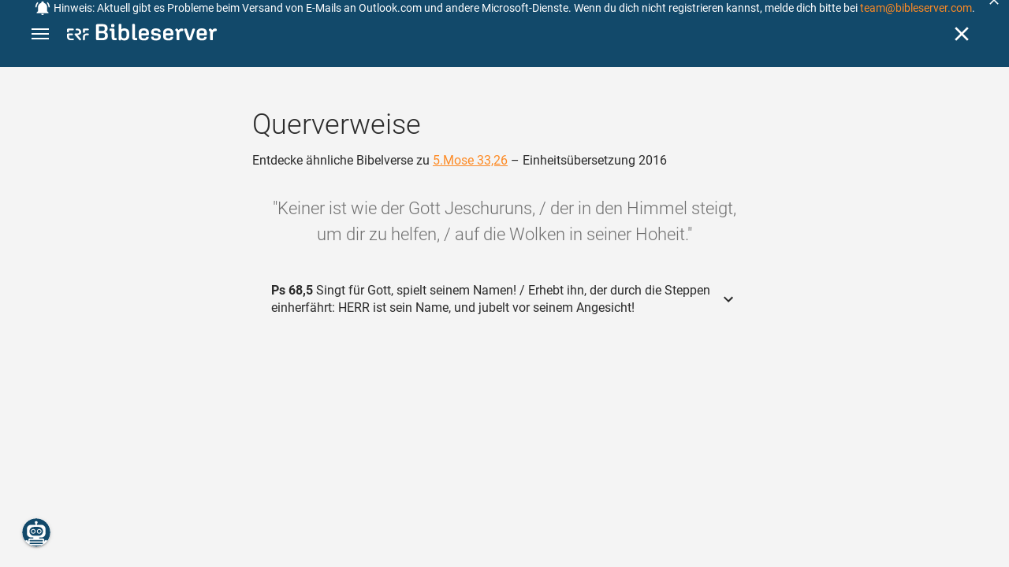

--- FILE ---
content_type: text/html; charset=UTF-8
request_url: https://www.bibleserver.com/cross-reference/EU/5.Mose33%2C26
body_size: 36277
content:
<!DOCTYPE html>
<html lang="de" dir="ltr">
<head>
                <script id="Cookiebot" data-culture="de"
                src="https://consent.cookiebot.eu/uc.js" data-cbid="c1e13704-fc36-4b3d-ae3c-16bf67a61d98"
                type="text/javascript"></script>
    
        <script>/* <![CDATA[ */
        top != self && top.location.replace(self.location.href);/* ]]> */</script>

        <script>/* <![CDATA[ */
        window.hasLocalStorageAccess = !1;
        try {
            window.localStorage, window.hasLocalStorageAccess = !0
        } catch (a) {
        }/* ]]> */</script>

        <script>/* <![CDATA[ */
        !function (m) {
            if (!m) return;
            const e = window.matchMedia("(prefers-color-scheme: dark)").matches,
                t = localStorage.getItem("vueuse-color-scheme");
            let o;
            (o = "string" == typeof t && "auto" !== t ? "dark" === t : e) && document.documentElement.classList.add("dark")
        }(window.hasLocalStorageAccess);/* ]]> */</script>

        <script>/* <![CDATA[ */
        !function () {
            var e = document.createElement("script");
            if (!("noModule" in e) && "onbeforeload" in e) {
                var t = !1;
                document.addEventListener("beforeload", function (n) {
                    if (n.target === e) t = !0; else if (!n.target.hasAttribute("nomodule") || !t) return;
                    n.preventDefault()
                }, !0), e.type = "module", e.src = ".", document.head.appendChild(e), e.remove()
            }
        }();/* ]]> */</script>

        <meta charset="UTF-8">
    <meta name="viewport"
          content="width=device-width,height=device-height,initial-scale=1,maximum-scale=5,minimal-ui,viewport-fit=cover">
    <meta name="robots" content="noarchive,noodp,noydir">
    <script type="application/ld+json">
        {
            "@context": "https://schema.org",
            "@type": "WebSite",
            "name": "ERF Bibleserver",
            "url": "https://www.bibleserver.com/"
        }
    </script>
        <meta property="fb:admins" content="1240149597,100000969860132">
    <meta property="fb:app_id" content="128001383944491">

        <meta name="google-site-verification" content="FWY1yc3SBGxyPdop2qkZ0WHHMQOYlEOWfSocKkUTz84">

        <meta name="google-site-verification" content="HLvyU40M4nYBU2v-GhdGdUt3Yn648eyaja904DtUjWU">

        <meta property="fb:admins" content="1240149597,100000969860132">

        <link rel="apple-touch-icon" sizes="180x180" href="/apple-touch-icon.png?v=AejoFhEB">
    <link rel="icon" type="image/png" sizes="32x32" href="/favicon-32x32.png?v=AejoFhEB">
    <link rel="icon" type="image/png" sizes="16x16" href="/favicon-16x16.png?v=AejoFhEB">
    <link rel="manifest" href="/site.webmanifest?v=U006yRxI">
    <link rel="mask-icon" href="/safari-pinned-tab.svg?v=AejoFhEB" color="#12496a">
    <link rel="shortcut icon" href="/favicon.ico?v=AejoFhEB">
    <meta name="apple-mobile-web-app-title" content="ERF Bibleserver">
    <meta name="application-name" content="ERF Bibleserver">
    <meta name="msapplication-TileColor" content="#12496a">
    <meta name="theme-color" content="#12496a">

        
                    <base target="_blank" href="https://www.bibleserver.com">
<title>Querverweise – 5.Mose 33,26 — Einheitsübersetzung 2016 :: ERF Bibleserver</title>
<style id="vuetify-theme-stylesheet">:root {
      --v-theme-background: 255,255,255;
      --v-theme-background-overlay-multiplier: 1;
      --v-theme-surface: 255,255,255;
      --v-theme-surface-overlay-multiplier: 1;
      --v-theme-surface-bright: 255,255,255;
      --v-theme-surface-bright-overlay-multiplier: 1;
      --v-theme-surface-light: 238,238,238;
      --v-theme-surface-light-overlay-multiplier: 1;
      --v-theme-surface-variant: 66,66,66;
      --v-theme-surface-variant-overlay-multiplier: 2;
      --v-theme-on-surface-variant: 238,238,238;
      --v-theme-primary: 253,138,36;
      --v-theme-primary-overlay-multiplier: 1;
      --v-theme-primary-darken-1: 55,0,179;
      --v-theme-primary-darken-1-overlay-multiplier: 2;
      --v-theme-secondary: 149,149,149;
      --v-theme-secondary-overlay-multiplier: 1;
      --v-theme-secondary-darken-1: 1,135,134;
      --v-theme-secondary-darken-1-overlay-multiplier: 1;
      --v-theme-error: 240,81,75;
      --v-theme-error-overlay-multiplier: 1;
      --v-theme-info: 33,150,243;
      --v-theme-info-overlay-multiplier: 1;
      --v-theme-success: 76,175,80;
      --v-theme-success-overlay-multiplier: 1;
      --v-theme-warning: 251,140,0;
      --v-theme-warning-overlay-multiplier: 1;
      --v-theme-accent: 253,138,36;
      --v-theme-accent-overlay-multiplier: 1;
      --v-theme-on-background: 0,0,0;
      --v-theme-on-surface: 0,0,0;
      --v-theme-on-surface-bright: 0,0,0;
      --v-theme-on-surface-light: 0,0,0;
      --v-theme-on-primary: 255,255,255;
      --v-theme-on-primary-darken-1: 255,255,255;
      --v-theme-on-secondary: 255,255,255;
      --v-theme-on-secondary-darken-1: 255,255,255;
      --v-theme-on-error: 255,255,255;
      --v-theme-on-info: 255,255,255;
      --v-theme-on-success: 255,255,255;
      --v-theme-on-warning: 255,255,255;
      --v-theme-on-accent: 255,255,255;
      --v-border-color: 0, 0, 0;
      --v-border-opacity: 0.12;
      --v-high-emphasis-opacity: 0.87;
      --v-medium-emphasis-opacity: 0.6;
      --v-disabled-opacity: 0.38;
      --v-idle-opacity: 0.04;
      --v-hover-opacity: 0.04;
      --v-focus-opacity: 0.12;
      --v-selected-opacity: 0.08;
      --v-activated-opacity: 0.12;
      --v-pressed-opacity: 0.12;
      --v-dragged-opacity: 0.08;
      --v-theme-kbd: 238, 238, 238;
      --v-theme-on-kbd: 0, 0, 0;
      --v-theme-code: 245, 245, 245;
      --v-theme-on-code: 0, 0, 0;
    }
    .v-theme--light {
      color-scheme: normal;
      --v-theme-background: 255,255,255;
      --v-theme-background-overlay-multiplier: 1;
      --v-theme-surface: 255,255,255;
      --v-theme-surface-overlay-multiplier: 1;
      --v-theme-surface-bright: 255,255,255;
      --v-theme-surface-bright-overlay-multiplier: 1;
      --v-theme-surface-light: 238,238,238;
      --v-theme-surface-light-overlay-multiplier: 1;
      --v-theme-surface-variant: 66,66,66;
      --v-theme-surface-variant-overlay-multiplier: 2;
      --v-theme-on-surface-variant: 238,238,238;
      --v-theme-primary: 253,138,36;
      --v-theme-primary-overlay-multiplier: 1;
      --v-theme-primary-darken-1: 55,0,179;
      --v-theme-primary-darken-1-overlay-multiplier: 2;
      --v-theme-secondary: 149,149,149;
      --v-theme-secondary-overlay-multiplier: 1;
      --v-theme-secondary-darken-1: 1,135,134;
      --v-theme-secondary-darken-1-overlay-multiplier: 1;
      --v-theme-error: 240,81,75;
      --v-theme-error-overlay-multiplier: 1;
      --v-theme-info: 33,150,243;
      --v-theme-info-overlay-multiplier: 1;
      --v-theme-success: 76,175,80;
      --v-theme-success-overlay-multiplier: 1;
      --v-theme-warning: 251,140,0;
      --v-theme-warning-overlay-multiplier: 1;
      --v-theme-accent: 253,138,36;
      --v-theme-accent-overlay-multiplier: 1;
      --v-theme-on-background: 0,0,0;
      --v-theme-on-surface: 0,0,0;
      --v-theme-on-surface-bright: 0,0,0;
      --v-theme-on-surface-light: 0,0,0;
      --v-theme-on-primary: 255,255,255;
      --v-theme-on-primary-darken-1: 255,255,255;
      --v-theme-on-secondary: 255,255,255;
      --v-theme-on-secondary-darken-1: 255,255,255;
      --v-theme-on-error: 255,255,255;
      --v-theme-on-info: 255,255,255;
      --v-theme-on-success: 255,255,255;
      --v-theme-on-warning: 255,255,255;
      --v-theme-on-accent: 255,255,255;
      --v-border-color: 0, 0, 0;
      --v-border-opacity: 0.12;
      --v-high-emphasis-opacity: 0.87;
      --v-medium-emphasis-opacity: 0.6;
      --v-disabled-opacity: 0.38;
      --v-idle-opacity: 0.04;
      --v-hover-opacity: 0.04;
      --v-focus-opacity: 0.12;
      --v-selected-opacity: 0.08;
      --v-activated-opacity: 0.12;
      --v-pressed-opacity: 0.12;
      --v-dragged-opacity: 0.08;
      --v-theme-kbd: 238, 238, 238;
      --v-theme-on-kbd: 0, 0, 0;
      --v-theme-code: 245, 245, 245;
      --v-theme-on-code: 0, 0, 0;
    }
    .v-theme--dark {
      color-scheme: dark;
      --v-theme-background: 34,34,34;
      --v-theme-background-overlay-multiplier: 1;
      --v-theme-surface: 85,85,85;
      --v-theme-surface-overlay-multiplier: 1;
      --v-theme-surface-bright: 204,191,214;
      --v-theme-surface-bright-overlay-multiplier: 2;
      --v-theme-surface-light: 66,66,66;
      --v-theme-surface-light-overlay-multiplier: 1;
      --v-theme-surface-variant: 200,200,200;
      --v-theme-surface-variant-overlay-multiplier: 2;
      --v-theme-on-surface-variant: 0,0,0;
      --v-theme-primary: 253,138,36;
      --v-theme-primary-overlay-multiplier: 2;
      --v-theme-primary-darken-1: 55,0,179;
      --v-theme-primary-darken-1-overlay-multiplier: 1;
      --v-theme-secondary: 149,149,149;
      --v-theme-secondary-overlay-multiplier: 2;
      --v-theme-secondary-darken-1: 1,135,134;
      --v-theme-secondary-darken-1-overlay-multiplier: 2;
      --v-theme-error: 240,81,75;
      --v-theme-error-overlay-multiplier: 2;
      --v-theme-info: 33,150,243;
      --v-theme-info-overlay-multiplier: 2;
      --v-theme-success: 76,175,80;
      --v-theme-success-overlay-multiplier: 2;
      --v-theme-warning: 251,140,0;
      --v-theme-warning-overlay-multiplier: 2;
      --v-theme-accent: 253,138,36;
      --v-theme-accent-overlay-multiplier: 2;
      --v-theme-on-background: 255,255,255;
      --v-theme-on-surface: 255,255,255;
      --v-theme-on-surface-bright: 0,0,0;
      --v-theme-on-surface-light: 255,255,255;
      --v-theme-on-primary: 255,255,255;
      --v-theme-on-primary-darken-1: 255,255,255;
      --v-theme-on-secondary: 255,255,255;
      --v-theme-on-secondary-darken-1: 255,255,255;
      --v-theme-on-error: 255,255,255;
      --v-theme-on-info: 255,255,255;
      --v-theme-on-success: 255,255,255;
      --v-theme-on-warning: 255,255,255;
      --v-theme-on-accent: 255,255,255;
      --v-border-color: 255, 255, 255;
      --v-border-opacity: 0.12;
      --v-high-emphasis-opacity: 1;
      --v-medium-emphasis-opacity: 0.7;
      --v-disabled-opacity: 0.5;
      --v-idle-opacity: 0.1;
      --v-hover-opacity: 0.04;
      --v-focus-opacity: 0.12;
      --v-selected-opacity: 0.08;
      --v-activated-opacity: 0.12;
      --v-pressed-opacity: 0.16;
      --v-dragged-opacity: 0.08;
      --v-theme-kbd: 66, 66, 66;
      --v-theme-on-kbd: 255, 255, 255;
      --v-theme-code: 52, 52, 52;
      --v-theme-on-code: 204, 204, 204;
    }
    .bg-background {
      --v-theme-overlay-multiplier: var(--v-theme-background-overlay-multiplier);
      background-color: rgb(var(--v-theme-background)) !important;
      color: rgb(var(--v-theme-on-background)) !important;
    }
    .bg-surface {
      --v-theme-overlay-multiplier: var(--v-theme-surface-overlay-multiplier);
      background-color: rgb(var(--v-theme-surface)) !important;
      color: rgb(var(--v-theme-on-surface)) !important;
    }
    .bg-surface-bright {
      --v-theme-overlay-multiplier: var(--v-theme-surface-bright-overlay-multiplier);
      background-color: rgb(var(--v-theme-surface-bright)) !important;
      color: rgb(var(--v-theme-on-surface-bright)) !important;
    }
    .bg-surface-light {
      --v-theme-overlay-multiplier: var(--v-theme-surface-light-overlay-multiplier);
      background-color: rgb(var(--v-theme-surface-light)) !important;
      color: rgb(var(--v-theme-on-surface-light)) !important;
    }
    .bg-surface-variant {
      --v-theme-overlay-multiplier: var(--v-theme-surface-variant-overlay-multiplier);
      background-color: rgb(var(--v-theme-surface-variant)) !important;
      color: rgb(var(--v-theme-on-surface-variant)) !important;
    }
    .bg-primary {
      --v-theme-overlay-multiplier: var(--v-theme-primary-overlay-multiplier);
      background-color: rgb(var(--v-theme-primary)) !important;
      color: rgb(var(--v-theme-on-primary)) !important;
    }
    .bg-primary-darken-1 {
      --v-theme-overlay-multiplier: var(--v-theme-primary-darken-1-overlay-multiplier);
      background-color: rgb(var(--v-theme-primary-darken-1)) !important;
      color: rgb(var(--v-theme-on-primary-darken-1)) !important;
    }
    .bg-secondary {
      --v-theme-overlay-multiplier: var(--v-theme-secondary-overlay-multiplier);
      background-color: rgb(var(--v-theme-secondary)) !important;
      color: rgb(var(--v-theme-on-secondary)) !important;
    }
    .bg-secondary-darken-1 {
      --v-theme-overlay-multiplier: var(--v-theme-secondary-darken-1-overlay-multiplier);
      background-color: rgb(var(--v-theme-secondary-darken-1)) !important;
      color: rgb(var(--v-theme-on-secondary-darken-1)) !important;
    }
    .bg-error {
      --v-theme-overlay-multiplier: var(--v-theme-error-overlay-multiplier);
      background-color: rgb(var(--v-theme-error)) !important;
      color: rgb(var(--v-theme-on-error)) !important;
    }
    .bg-info {
      --v-theme-overlay-multiplier: var(--v-theme-info-overlay-multiplier);
      background-color: rgb(var(--v-theme-info)) !important;
      color: rgb(var(--v-theme-on-info)) !important;
    }
    .bg-success {
      --v-theme-overlay-multiplier: var(--v-theme-success-overlay-multiplier);
      background-color: rgb(var(--v-theme-success)) !important;
      color: rgb(var(--v-theme-on-success)) !important;
    }
    .bg-warning {
      --v-theme-overlay-multiplier: var(--v-theme-warning-overlay-multiplier);
      background-color: rgb(var(--v-theme-warning)) !important;
      color: rgb(var(--v-theme-on-warning)) !important;
    }
    .bg-accent {
      --v-theme-overlay-multiplier: var(--v-theme-accent-overlay-multiplier);
      background-color: rgb(var(--v-theme-accent)) !important;
      color: rgb(var(--v-theme-on-accent)) !important;
    }
    .text-background {
      color: rgb(var(--v-theme-background)) !important;
    }
    .border-background {
      --v-border-color: var(--v-theme-background);
    }
    .text-surface {
      color: rgb(var(--v-theme-surface)) !important;
    }
    .border-surface {
      --v-border-color: var(--v-theme-surface);
    }
    .text-surface-bright {
      color: rgb(var(--v-theme-surface-bright)) !important;
    }
    .border-surface-bright {
      --v-border-color: var(--v-theme-surface-bright);
    }
    .text-surface-light {
      color: rgb(var(--v-theme-surface-light)) !important;
    }
    .border-surface-light {
      --v-border-color: var(--v-theme-surface-light);
    }
    .text-surface-variant {
      color: rgb(var(--v-theme-surface-variant)) !important;
    }
    .border-surface-variant {
      --v-border-color: var(--v-theme-surface-variant);
    }
    .on-surface-variant {
      color: rgb(var(--v-theme-on-surface-variant)) !important;
    }
    .text-primary {
      color: rgb(var(--v-theme-primary)) !important;
    }
    .border-primary {
      --v-border-color: var(--v-theme-primary);
    }
    .text-primary-darken-1 {
      color: rgb(var(--v-theme-primary-darken-1)) !important;
    }
    .border-primary-darken-1 {
      --v-border-color: var(--v-theme-primary-darken-1);
    }
    .text-secondary {
      color: rgb(var(--v-theme-secondary)) !important;
    }
    .border-secondary {
      --v-border-color: var(--v-theme-secondary);
    }
    .text-secondary-darken-1 {
      color: rgb(var(--v-theme-secondary-darken-1)) !important;
    }
    .border-secondary-darken-1 {
      --v-border-color: var(--v-theme-secondary-darken-1);
    }
    .text-error {
      color: rgb(var(--v-theme-error)) !important;
    }
    .border-error {
      --v-border-color: var(--v-theme-error);
    }
    .text-info {
      color: rgb(var(--v-theme-info)) !important;
    }
    .border-info {
      --v-border-color: var(--v-theme-info);
    }
    .text-success {
      color: rgb(var(--v-theme-success)) !important;
    }
    .border-success {
      --v-border-color: var(--v-theme-success);
    }
    .text-warning {
      color: rgb(var(--v-theme-warning)) !important;
    }
    .border-warning {
      --v-border-color: var(--v-theme-warning);
    }
    .text-accent {
      color: rgb(var(--v-theme-accent)) !important;
    }
    .border-accent {
      --v-border-color: var(--v-theme-accent);
    }
    .on-background {
      color: rgb(var(--v-theme-on-background)) !important;
    }
    .on-surface {
      color: rgb(var(--v-theme-on-surface)) !important;
    }
    .on-surface-bright {
      color: rgb(var(--v-theme-on-surface-bright)) !important;
    }
    .on-surface-light {
      color: rgb(var(--v-theme-on-surface-light)) !important;
    }
    .on-primary {
      color: rgb(var(--v-theme-on-primary)) !important;
    }
    .on-primary-darken-1 {
      color: rgb(var(--v-theme-on-primary-darken-1)) !important;
    }
    .on-secondary {
      color: rgb(var(--v-theme-on-secondary)) !important;
    }
    .on-secondary-darken-1 {
      color: rgb(var(--v-theme-on-secondary-darken-1)) !important;
    }
    .on-error {
      color: rgb(var(--v-theme-on-error)) !important;
    }
    .on-info {
      color: rgb(var(--v-theme-on-info)) !important;
    }
    .on-success {
      color: rgb(var(--v-theme-on-success)) !important;
    }
    .on-warning {
      color: rgb(var(--v-theme-on-warning)) !important;
    }
    .on-accent {
      color: rgb(var(--v-theme-on-accent)) !important;
    }
</style>
<meta name="description" content="Entdecke ähnliche Bibelverse zu 5.Mose 33,26 – Einheitsübersetzung 2016 – Keiner ist wie der Gott Jeschuruns, / der in den Himmel steigt, ...">
<meta property="og:type" content="website">
<meta property="og:url" content="https://www.bibleserver.com/cross-reference/EU/5.Mose33,26">
<meta property="og:title" content="Querverweise – 5.Mose 33,26 — Einheitsübersetzung 2016 :: ERF Bibleserver">
<meta property="og:description" content="Entdecke ähnliche Bibelverse zu 5.Mose 33,26 – Einheitsübersetzung 2016 – Keiner ist wie der Gott Jeschuruns, / der in den Himmel steigt, ...">
<meta property="og:locale" content="de">
<meta property="og:image" content="https://www.bibleserver.com/build/en-1-1O6QLkJK.png">
<meta property="og:image:width" content="1200">
<meta property="og:image:height" content="630">
<meta name="twitter:card" content="summary_large_image">
<meta name="twitter:image" content="https://www.bibleserver.com/build/en-1-1O6QLkJK.png">
<link rel="canonical" href="https://www.bibleserver.com/cross-reference/EU/5.Mose33,26">
<link rel="search" type="application/opensearchdescription+xml" title="ERF Bibleserver (LUT)" href="https://www.bibleserver.com/opensearch/lut.xml">
<link rel="search" type="application/opensearchdescription+xml" title="ERF Bibleserver (ELB)" href="https://www.bibleserver.com/opensearch/elb.xml">
<link rel="search" type="application/opensearchdescription+xml" title="ERF Bibleserver (HFA)" href="https://www.bibleserver.com/opensearch/hfa.xml">
<link rel="search" type="application/opensearchdescription+xml" title="ERF Bibleserver (SLT)" href="https://www.bibleserver.com/opensearch/slt.xml">
<link rel="search" type="application/opensearchdescription+xml" title="ERF Bibleserver (ZB)" href="https://www.bibleserver.com/opensearch/zb.xml">
<link rel="search" type="application/opensearchdescription+xml" title="ERF Bibleserver (GNB)" href="https://www.bibleserver.com/opensearch/gnb.xml">
<link rel="search" type="application/opensearchdescription+xml" title="ERF Bibleserver (NGÜ)" href="https://www.bibleserver.com/opensearch/ngü.xml">
<link rel="search" type="application/opensearchdescription+xml" title="ERF Bibleserver (EU)" href="https://www.bibleserver.com/opensearch/eu.xml">
<link rel="search" type="application/opensearchdescription+xml" title="ERF Bibleserver (NLB)" href="https://www.bibleserver.com/opensearch/nlb.xml">
<link rel="search" type="application/opensearchdescription+xml" title="ERF Bibleserver (NeÜ)" href="https://www.bibleserver.com/opensearch/neü.xml">
<link rel="search" type="application/opensearchdescription+xml" title="ERF Bibleserver (MENG)" href="https://www.bibleserver.com/opensearch/meng.xml">
<link rel="search" type="application/opensearchdescription+xml" title="ERF Bibleserver (DBU)" href="https://www.bibleserver.com/opensearch/dbu.xml">
<link rel="search" type="application/opensearchdescription+xml" title="ERF Bibleserver (VXB)" href="https://www.bibleserver.com/opensearch/vxb.xml">
        
    
    <link crossorigin rel="stylesheet" href="/build/app-BodwhhW7.css"><link crossorigin rel="modulepreload" href="/build/_commonjsHelpers-CjH-eqDh.js">
    <link crossorigin rel="stylesheet" href="/build/nprogress-CMAxEQ_i.css">

    
                <link rel="preload" href="/build/CrossReferenceOverlay-D8jtV1A1.js" as="script"> <link rel="preload" href="/build/CrossReferenceOverlay-BanHmGZk.css" as="style"><link rel="stylesheet" href="/build/CrossReferenceOverlay-BanHmGZk.css"> <link rel="preload" href="/build/VGrid-zkdtjCft.css" as="style"><link rel="stylesheet" href="/build/VGrid-zkdtjCft.css"> <link rel="preload" href="/build/Overlay-h05JgiAN.js" as="script"> <link rel="preload" href="/build/Overlay-Crz_gHRB.css" as="style"><link rel="stylesheet" href="/build/Overlay-Crz_gHRB.css">

    
        
</head>
<body>

    <style>body:has(#banner-wrapper){--banner-height:40px}@media (width <= 800px){body:has(#banner-wrapper){--banner-height:82px}}#banner{position:fixed;top:0;right:0;left:0;z-index:9991;height:var(--banner-height);padding:0 6px;background:#363636;transition:transform 300ms ease-out}@media (width <= 800px){#banner{display:flex;align-items:center;height:var(--banner-height);padding-right:32px}}#banner > .banner-text{display:flex;align-items:center;justify-content:center;margin:0;overflow:hidden;color:#fff;line-height:var(--banner-height);white-space:nowrap;text-align:center;text-overflow:ellipsis}@media (width <= 800px){#banner > .banner-text{max-height:var(--banner-height);padding:0;line-height:20px;white-space:normal}}#banner > .banner-text a{color:#fd8a24;text-decoration:none;cursor:pointer}#banner > .banner-text a:focus{outline:none}#banner > .banner-text p{margin:0;padding:0}@media (width >= 1201px){#banner > .banner-text .notification--mobile{display:none}#banner > .banner-text .notification--desktop{display:block}}@media (width <= 1200px){#banner > .banner-text .notification--mobile{display:block}#banner > .banner-text .notification--desktop{display:none}}#banner .icon{display:inline-block;width:20px;height:20px;margin:0 4px 0 0;color:#fff;vertical-align:text-bottom}#banner.donation{background:#f0514b}#banner.donation .banner-text{line-height:var(--banner-height)}@media (width <= 800px){#banner.donation .banner-text{line-height:21px}}#banner.donation .banner-text a{color:#fff;text-decoration:underline}#banner.slideOut{transform:translateY(calc(-1 * var(--banner-height)))}#banner .icon-close{position:absolute;top:50%;right:5px;transform:translateY(-50%);cursor:pointer}#banner .icon-close svg{color:#fff}#banner button:focus,#banner a:focus{outline:-webkit-focus-ring-color auto 1px}</style>
<div
        id="banner-wrapper"
        class="hidden-print-only"
        aria-live="polite"
        data-ignore-in-screenshot
>
    <div id="banner" class="info">
        <div class="banner-text">
                            <svg class="icon" xmlns="http://www.w3.org/2000/svg" viewBox="0 0 24 24" style="fill: currentcolor;">
                    <path d="M21,19V20H3V19L5,17V11C5,7.9 7.03,5.17 10,4.29C10,4.19 10,4.1 10,4A2,2 0 0,1 12,2A2,2 0 0,1 14,4C14,4.1 14,4.19 14,4.29C16.97,5.17 19,7.9 19,11V17L21,19M14,21A2,2 0 0,1 12,23A2,2 0 0,1 10,21M19.75,3.19L18.33,4.61C20.04,6.3 21,8.6 21,11H23C23,8.07 21.84,5.25 19.75,3.19M1,11H3C3,8.6 3.96,6.3 5.67,4.61L4.25,3.19C2.16,5.25 1,8.07 1,11Z"></path>
                </svg>
                        <span
                    id="banner-text"
                    data-id="86"
                    data-dismiss="7"            >
                <span style="font-size:14px;">Hinweis: Aktuell gibt es Probleme beim Versand von E-Mails an Outlook.com und andere Microsoft-Dienste. Wenn du dich nicht registrieren kannst, melde dich bitte bei <a href="/cdn-cgi/l/email-protection#87f3e2e6eac7e5eee5ebe2f4e2f5f1e2f5a9e4e8ea"><span class="__cf_email__" data-cfemail="e99d8c8884a98b808b858c9a8c9b9f8c9bc78a8684">[email&#160;protected]</span></a>.</span>
            </span>
        </div>
                    <div
                    title="Ausblenden"
                    class="icon icon-close"
                    role="button"
                    id="banner-close"
            >
                <svg xmlns="http://www.w3.org/2000/svg" viewBox="0 0 24 24" style="fill: currentcolor;">
                    <path d="M19,6.41L17.59,5L12,10.59L6.41,5L5,6.41L10.59,12L5,17.59L6.41,19L12,13.41L17.59,19L19,17.59L13.41,12L19,6.41Z"></path>
                </svg>
            </div>
            </div>
    <script data-cfasync="false" src="/cdn-cgi/scripts/5c5dd728/cloudflare-static/email-decode.min.js"></script><script>
        const bannerText = document.getElementById('banner-text');

        bannerText.addEventListener('click', async (e) => {
            window?.notification?.handleRoutableLink(e)
        })

                const banner = document.getElementById('banner-wrapper');
        const bannerCloseBtn = document.getElementById('banner-close');

        bannerCloseBtn.addEventListener('click', dismiss)

        async function dismiss() {
            banner.classList.add('slideOut');
            await waitForAnimation(banner)
            await window?.notification?.dismiss({id: bannerText.dataset.id, dismiss: bannerText.dataset.dismiss})
            banner.remove()
        }

        function waitForAnimation(elem) {
            return Promise.allSettled(
                elem.getAnimations().map((animation) => animation.finished)
            )
        }
            </script>
</div>

    <div id="app" dir="ltr" class="bs-app" style="--vh:1vh;--vvh:1vh;--cch:0px;--v61022990:0px;"><div class="v-application v-theme--light v-layout v-layout--full-height v-locale--is-ltr" style="" id="inspire"><div class="v-application__wrap"><!--[--><!----><!----><div style="display:contents;"><!--[--><noscript><div id="snackbar__wrapper--noscript" aria-live="polite" class="hidden-print-only" style="bottom:0;"><div class="v-snack v-snack--active v-snack--bottom v-snack--right" style="z-index:10200;"><div class="v-snack__wrapper error"><div class="v-snack__content">Bitte aktiviere JavaScript für die Nutzung der Website.</div></div></div></div></noscript><!--]--></div><div style="display:contents;"><!--[--><div id="snackbar__wrapper--classic" aria-live="polite" class="hidden-print-only" style="bottom:0;display:none;"><div class="v-snack v-snack--active v-snack--bottom v-snack--right" style="z-index:10200;"><div class="v-snack__wrapper bg-error"><div class="v-snack__content">Dein Browser ist veraltet. Sollte ERF Bibleserver sehr langsam sein, aktualisiere bitte deinen Browser.</div></div></div></div><!--]--></div><nav class="bs-nav hidden-print-only"><div id="help-tour-text-1" class="bs-nav__menu-btn" title="Menü öffnen" aria-label="Menü öffnen" role="button" tabindex="0"><div class="bs-nav__menu-btn--hover"></div><div class="bs-nav__menu-btn--notification" style="display:none;"></div><span class="bs-nav__menu-btn--line bs-nav__menu-btn--line--1"></span><span class="bs-nav__menu-btn--line bs-nav__menu-btn--line--2"></span><span class="bs-nav__menu-btn--line bs-nav__menu-btn--line--3"></span></div><svg xmlns="http://www.w3.org/2000/svg" fill="currentColor" width="0" height="0"><defs><g id="logo"><g><path d="M40.9,30c2.1-2.5,2.1-6.2,2.1-6.2c-0.1-5.5-4.6-10-10.2-10l-3.8,0c0,0,0,0,0,0s0,0,0,0c-1.4,0-2.6,1.2-2.6,2.6
			c0,1.4,1.2,2.6,2.6,2.6c0,0,0,0,0,0s0,0,0,0h2c3.9,0,5.8,1.5,5.9,4.8c-0.1,3.3-2,4.8-6,4.8h-5.2c-0.4,0-0.8,0-1.2,0.2
			c-0.8,0.2-1.6,0.8-1.6,2v0.2c0,0.7,0.3,1.3,1,2.1c0,0,11.8,13.4,13.4,15.1c0.5,0.7,1.3,1.1,2.3,1.1c1.6,0,2.9-1.3,2.9-2.9
			c0-0.8-0.3-1.5-0.8-2l0,0L33,34.6c-0.5-0.6-1.6-1.4-1.6-1.4l3.1-0.2C34.5,33.1,38.4,33,40.9,30z"></path><path d="M51.2,26.6c1.7,0,3-1.3,3-3V19h9.4c1.4,0,2.6-1.2,2.6-2.6c0-1.4-1.2-2.6-2.6-2.6H50.8c-1.4,0-2.6,1.2-2.6,2.6v7.2
			C48.2,25.2,49.5,26.6,51.2,26.6z"></path><path d="M18.1,13.8H2.6C1.2,13.8,0,15,0,16.4v5.9c0,1.7,1.3,3,3,3s3-1.3,3-3V19h12.1c1.4,0,2.6-1.2,2.6-2.6
			C20.7,15,19.5,13.8,18.1,13.8z"></path><path d="M63.6,28.6h-5.2c-5.6,0-10.2,4.6-10.2,10.2v7.5v0c0,1.7,1.3,3,3,3c1.7,0,3-1.3,3-3h0v-7.9c0-2.6,2.1-4.6,4.7-4.6l4.8,0
			c1.4,0,2.6-1.2,2.6-2.6C66.2,29.8,65.1,28.6,63.6,28.6z"></path><path d="M18.1,43.8C18.1,43.8,18.1,43.8,18.1,43.8h-7.4c-2.6,0-4.7-2.1-4.7-4.6v-5.3h9.5c1.4,0,2.6-1.2,2.6-2.6
			c0-1.4-1.2-2.6-2.6-2.6H3c-1.7,0-3,1.3-3,3v7.2C0,44.4,4.6,49,10.2,49h7.9c1.4,0,2.6-1.2,2.6-2.6C20.7,45,19.5,43.8,18.1,43.8z"></path><path d="M449.2,13.5h-0.8c-3.5,0-6.2,1.7-8,4.8l-4-4c-1.3-1.3-3-1.5-4.3-0.1l-1.4,1.4c-1.3,1.3-1.2,3,0.1,4.3l3.1,3.2v23.5
			c0,1.5,1,2.4,2.5,2.4h3.5c1.5,0,2.5-1,2.5-2.4V28.8c0-4.9,2.3-7.3,6.9-7.3h1c2.4,0,3.9-1.3,3.9-3.5v-0.7
			C454.1,14.8,452.4,13.5,449.2,13.5z"></path><path d="M210.9,42.1h-2.8c-1.5,0-2.1-0.6-2.1-2.4v-37c0-2.1-1.3-3.4-3.4-3.4h-1.5c-2.1,0-3.4,1.3-3.4,3.4v37.5
			c0,6.2,2.3,8.8,9.8,8.8h3.4c1.3,0,2-0.8,2-2.1V44C212.8,42.8,212.1,42.1,210.9,42.1z"></path><path d="M306.9,13c-10.1,0-15.6,4.9-15.6,13.9v9.3c0,8.9,5.5,13.5,16.2,13.5c9.5,0,14.3-3.3,14.3-9.8v-0.3c0-0.7-0.4-1.1-1.1-1.1
			h-5.7c-0.8,0-1.1,0.3-1.1,1.1v0.2c0,2.4-2.1,3.6-6.2,3.6c-5.5,0-7.9-1.9-7.9-6.3v-2.7h19.7c2,0,2.9-1,2.9-2.9v-5
			C322.2,17.6,317,13,306.9,13z M314.2,28.1h-14.6v-2.6c0-4.1,2.5-6.3,7.2-6.3s7.4,2.2,7.4,6.3V28.1z"></path><path d="M174,13c-3.9,0-6.9,1-9,3.1V2.7c0-2.1-1.3-3.4-3.4-3.4H160c-2.1,0-3.4,1.3-3.4,3.4v43.2c0,2.2,1.5,3.8,3.6,3.8h0.3
			c2.2,0,3.6-1.5,3.6-3.7c2.2,2.5,5.5,3.8,9.7,3.8c9,0,14.9-5.7,14.9-14.6v-7.5C188.8,18.8,182.9,13,174,13z M180.3,35.9
			c0,4.6-2.7,7.2-7.6,7.2s-7.6-2.6-7.6-7.2v-9c0-4.6,2.7-7.2,7.6-7.2s7.6,2.6,7.6,7.2V35.9z"></path><path d="M137.3,9.4h2.9c2.2,0,3.5-1.3,3.5-3.5V3.3c0-2.2-1.3-3.5-3.5-3.5h-2.9c-2.2,0-3.5,1.3-3.5,3.5v2.7
			C133.8,8.2,135.1,9.4,137.3,9.4z"></path><path d="M275.3,28.3l-9-1.1c-2.2-0.3-3.3-1.1-3.3-3.2v-0.7c0-2.7,2-4,6.6-4c4.5,0,6.5,1.2,6.5,3.7v0.3c0,0.8,0.5,1.2,1.3,1.2h5
			c0.8,0,1.3-0.6,1.3-1.4v-0.3c0-6.5-4.8-9.8-14.1-9.8c-9.2,0-14.4,4.1-14.4,11.2v0.6c0,5.8,2.7,8.7,9.3,9.5l9,1.1
			c2.2,0.3,3.1,1.1,3.1,3.2v0.8c0,2.7-2.3,4.1-6.8,4.1c-4.9,0-7.1-1.2-7.1-3.8v-0.4c0-0.8-0.4-1.2-1.2-1.2h-5
			c-0.8,0-1.4,0.5-1.4,1.3v0.5c0,6.6,4.9,9.9,14.7,9.9c9.2,0,14.6-4.1,14.6-11.2v-0.8C284.4,32.1,281.8,29.2,275.3,28.3z"></path><path d="M232.8,13c-10.1,0-15.6,4.9-15.6,13.9v9.3c0,8.9,5.5,13.5,16.2,13.5c9.5,0,14.3-3.3,14.3-9.8v-0.3c0-0.7-0.4-1.1-1.1-1.1
			h-5.7c-0.8,0-1.1,0.3-1.1,1.1v0.2c0,2.4-2.1,3.6-6.2,3.6c-5.5,0-7.9-1.9-7.9-6.3v-2.7h19.7c2,0,2.9-1,2.9-2.9v-5
			C248.2,17.6,242.9,13,232.8,13z M240.1,28.1h-14.6v-2.6c0-4.1,2.5-6.3,7.2-6.3s7.4,2.2,7.4,6.3V28.1z"></path><path d="M347.5,13.5h-0.8c-3.5,0-6.2,1.7-8,4.8l-4-4c-1.3-1.3-3-1.5-4.3-0.1l-1.4,1.4c-1.3,1.3-1.2,3,0.1,4.3l3.1,3.2v23.5
			c0,1.5,1,2.4,2.5,2.4h3.5c1.5,0,2.5-1,2.5-2.4V28.8c0-4.9,2.3-7.3,6.9-7.3h1c2.4,0,3.9-1.3,3.9-3.5v-0.7
			C352.4,14.8,350.7,13.5,347.5,13.5z"></path><path d="M148.6,42.1h-2.8c-1.5,0-2.1-0.6-2.1-2.4v-23c0-2.1-1-2.9-2.9-2.9H131c-1.1,0-1.9,0.7-1.9,1.8v3.2c0,1.1,0.8,1.8,1.9,1.8
			h4.3v19.6c0,6.2,2.3,8.8,9.8,8.8h3.4c1.3,0,2-0.8,2-2.1V44C150.4,42.8,149.7,42.1,148.6,42.1z"></path><path d="M385.8,13.8H383c-1.6,0-2.4,0.6-3.1,2.8l-8.1,25.1l-8.1-25.1c-0.7-2.2-1.5-2.8-3.1-2.8h-3.3c-1.5,0-2.3,0.8-2.3,2.1
			c0,0.5,0.1,1.1,0.4,1.7l9.7,28.3c0.8,2.4,1.8,3.4,4.3,3.4h4.3c2.6,0,3.5-0.9,4.3-3.4l9.7-28.3c0.2-0.6,0.4-1.2,0.4-1.7
			C388.1,14.6,387.3,13.8,385.8,13.8z"></path><path d="M116.8,23.9c4.1-1.8,6.2-5,6.2-9.5v-2C122.9,4,117.8,0,106.8,0h-15c-2.4,0-3.9,1.5-3.9,3.8v41.3c0,2.4,1.5,3.8,3.9,3.8
			h15.6c11,0,16.4-4.3,16.4-13v-2.2C123.8,29,121.4,25.6,116.8,23.9z M96.6,6.9h10.3c5.2,0,7.5,1.8,7.5,6v2c0,4.1-2.2,5.9-7.5,5.9
			H96.6V6.9z M115.2,35.9c0,4.3-2.4,6.2-7.7,6.2H96.6V27.6h10.9c5.3,0,7.7,1.9,7.7,6.2V35.9z"></path><path d="M408.6,13c-10.1,0-15.6,4.9-15.6,13.9v9.3c0,8.9,5.5,13.5,16.2,13.5c9.5,0,14.3-3.3,14.3-9.8v-0.3c0-0.7-0.4-1.1-1.1-1.1
			h-5.7c-0.8,0-1.1,0.3-1.1,1.1v0.2c0,2.4-2.1,3.6-6.2,3.6c-5.5,0-7.9-1.9-7.9-6.3v-2.7h19.7c2,0,2.9-1,2.9-2.9v-5
			C423.9,17.6,418.7,13,408.6,13z M415.9,28.1h-14.6v-2.6c0-4.1,2.5-6.3,7.2-6.3s7.4,2.2,7.4,6.3V28.1z"></path></g></g></defs></svg><a href="/" class="bs-nav__logo bs-nav__logo--overlay" title="bibleserver.com" aria-label="bibleserver.com" tabindex="0"><svg xmlns="http://www.w3.org/2000/svg" viewBox="0 0 454.1 49.8" fill="currentColor"><use xlink:href="#logo"></use></svg></a><div id="bs-nav__menu-wrapper" tabindex="-1" aria-hidden="true" class="bs-nav__menu-wrapper--closed bs-nav__menu-wrapper"><div class="bs-nav__menu-footer--closed bs-nav__menu bs-nav__menu-user"><div class="bs-nav__menu-user__scroll-header--closed bs-nav__menu-user__scroll-header"></div><div class="bs-nav__menu-user__user" id="help-text-tour-5-mobil"><div class="bs-nav__menu-user__user__text"><p>Anmelden<br><span>... und alle Funktionen nutzen!</span></p></div><div class="bs-nav__menu-user__user__image-wrapper" tabindex="-1"><i class="v-icon notranslate v-theme--light v-icon--size-default bs-nav__menu-user__user__image-wrapper__image" style="" aria-hidden="true"><svg style="fill:currentColor;" class="v-icon__svg" xmlns="http://www.w3.org/2000/svg" viewbox="0 0 24 24"><path d="M12,19.2C9.5,19.2 7.29,17.92 6,16C6.03,14 10,12.9 12,12.9C14,12.9 17.97,14 18,16C16.71,17.92 14.5,19.2 12,19.2M12,5A3,3 0 0,1 15,8A3,3 0 0,1 12,11A3,3 0 0,1 9,8A3,3 0 0,1 12,5M12,2A10,10 0 0,0 2,12A10,10 0 0,0 12,22A10,10 0 0,0 22,12C22,6.47 17.5,2 12,2Z"></path></svg></i></div></div><div class="bs-nav__notification" tabindex="-1" style="display:none;"><p></p><div class="bs-nav__notification__button" tabindex="-1"><!----><!----><!----><i class="v-icon notranslate v-theme--light v-icon--size-large bs-nav__notification__button--icon bs-nav__notification__button--icon-close bs-nav__notification__button--icon-close--no-dismiss" style="" aria-hidden="true"><svg style="fill:currentColor;" class="v-icon__svg" xmlns="http://www.w3.org/2000/svg" viewbox="0 0 24 24"><path d="M19,6.41L17.59,5L12,10.59L6.41,5L5,6.41L10.59,12L5,17.59L6.41,19L12,13.41L17.59,19L19,17.59L13.41,12L19,6.41Z"></path></svg></i></div></div></div><div class="bs-nav__menu bs-nav__menu-main"><div class="stroke float-right" style="top:90%;right:3%;opacity:.2;"></div><div class="stroke xl float-right" style="top:80%;opacity:.2;"></div><div class="stroke xxl float-right" style="top:10%;right:-40%;opacity:.2;"></div><ul class="bs-nav__menu-main__list"><li><a aria-current="page" href="/cross-reference/EU/5.Mose33%2C26" class="router-link-active router-link-exact-active bs-nav__menu-main__list__link d-flex align-baseline" title="Lies mal: 1. Mose 3" tabindex="-1"><strong class="flex-shrink-0">Lies mal</strong><span class="text-truncate d-block">1. Mose 3</span></a></li><li><a href="/chats" class="bs-nav__menu-main__list__link" title="Nikodemus.AI" tabindex="-1"></a></li><li><a href="/notes" class="bs-nav__menu-main__list__link" title="Notizen" tabindex="-1">Notizen</a></li><li><a href="/tags" class="bs-nav__menu-main__list__link" title="Tags" tabindex="-1">Tags</a></li><li><a href="/likes" class="bs-nav__menu-main__list__link" title="Likes" tabindex="-1">Likes</a></li><li><a href="/history" class="bs-nav__menu-main__list__link" title="Verlauf" tabindex="-1">Verlauf</a></li><li><a href="/dictionaries" class="bs-nav__menu-main__list__link" title="Wörterbücher" tabindex="-1">Wörterbücher</a></li><li><a href="/reading-plans" class="bs-nav__menu-main__list__link" title="Lesepläne" tabindex="-1">Lesepläne</a></li><li><a href="/graphics" class="bs-nav__menu-main__list__link" title="Grafiken" tabindex="-1">Grafiken</a></li><li><a href="/videos" class="bs-nav__menu-main__list__link" title="Videos" tabindex="-1">Videos</a></li><li><a href="/topics" class="bs-nav__menu-main__list__link" title="Anlässe" tabindex="-1">Anlässe</a></li></ul></div><div class="bs-nav__menu-footer--closed bs-nav__menu bs-nav__menu-footer"><div class="stroke white float-right" style="top:-20%;right:10%;opacity:.07;"></div><div class="stroke white xxl float-left" style="top:75%;left:-35%;opacity:.07;"></div><ul class="bs-nav__menu-footer__list"><li><a href="https://www.bibleserver.com/spenden" title="Spenden" tabindex="-1" target="_blank" rel="noopener noreferrer" class="bs-nav__menu-footer__list__link">Spenden</a></li><li><a href="https://blog.bibleserver.com" title="Blog" tabindex="-1" target="_blank" rel="noopener noreferrer" class="bs-nav__menu-footer__list__link">Blog</a></li><li><a href="/newsletter" class="bs-nav__menu-footer__list__link" title="Newsletter" tabindex="-1">Newsletter</a></li><li><a href="/partner" class="bs-nav__menu-footer__list__link" title="Partner" tabindex="-1">Partner</a></li><li><a href="/help" class="bs-nav__menu-footer__list__link" title="Hilfe" tabindex="-1">Hilfe</a></li><li><a href="/contact" class="bs-nav__menu-footer__list__link" title="Kontakt" tabindex="-1">Kontakt</a></li><li><button title="Fehler melden" tabindex="-1" class="bs-nav__menu-footer__list__link">Fehler melden</button></li><li><a href="/help/88" class="bs-nav__menu-footer__list__link" title="Alexa Skill" tabindex="-1">Alexa Skill</a></li><li><a href="/webmasters" class="bs-nav__menu-footer__list__link" title="Für Webmaster" tabindex="-1">Für Webmaster</a></li><li class="spacer"></li><li><a href="https://www.erf.de/download/pdf/Datenschutzerklaerung_ERF_Medien.pdf" title="Datenschutz" tabindex="-1" target="_blank" rel="noopener noreferrer" class="bs-nav__menu-footer__list__link">Datenschutz</a></li><li><a href="/accessibility" class="bs-nav__menu-footer__list__link" title="Erklärung zur Barrierefreiheit" tabindex="-1">Erklärung zur Barrierefreiheit</a></li><li><a href="https://www.erf.de/download/pdf/Informationspflicht_zur_Datenverarbeitung_DSGVO.pdf" title="Rechte der Betroffenen (DSGVO)" tabindex="-1" target="_blank" rel="noopener noreferrer" class="bs-nav__menu-footer__list__link">Rechte der Betroffenen (DSGVO)</a></li><li><a href="/imprint" class="bs-nav__menu-footer__list__link" title="Impressum" tabindex="-1">Impressum</a></li><li class="spacer"></li><li><a href="/languages" class="bs-nav__menu-footer__list__link" title="Language" tabindex="-1">Language: <strong>Deutsch</strong></a></li><li><div class="v-input v-input--horizontal v-input--center-affix v-input--density-default v-theme--light v-locale--is-ltr v-input--dirty v-switch v-theme--dark" style=""><!----><div class="v-input__control"><!--[--><div class="v-selection-control v-selection-control--density-default" style=""><div class="v-selection-control__wrapper" style=""><!--[--><div class="v-switch__track" style=""><!----><!----></div><!--]--><div class="v-selection-control__input"><!--[--><!--[--><input id="switch-v-0-0" aria-disabled="false" aria-label="Dunkles Design / hoher Kontrast" type="checkbox" value="true"><div class="v-switch__thumb" style=""><!----></div><!--]--><!--]--></div></div><label class="v-label v-label--clickable" style="" for="switch-v-0-0"><!----><!--[-->Dunkles Design / hoher Kontrast<!--]--></label></div><!--]--></div><!----><!----></div></li></ul><div class="bs-nav__menu-footer__social-bar"><div class="bs-nav__menu-footer__social-bar__box"><a href="https://www.facebook.com/erfbibleserver" tabindex="-1" target="_blank" rel="noopener noreferrer" aria-label="Facebook"><i class="v-icon notranslate v-theme--light v-icon--size-default" style="" aria-hidden="true"><svg style="fill:currentColor;" class="v-icon__svg" xmlns="http://www.w3.org/2000/svg" viewbox="0 0 35 35"><g><path d="M25.34,1.66H9.66a8,8,0,0,0-8,8V25.34a8,8,0,0,0,8,8h5.39V22.08h-4V17.53h4V14.07C15.05,10.13,17.39,8,21,8a25.3,25.3,0,0,1,3.5.29v3.88h-2A2.26,2.26,0,0,0,20,14.58v3h4.36l-.71,4.55H20V33.34h5.39a8,8,0,0,0,8-8V9.66A8,8,0,0,0,25.34,1.66Z"/></g></svg></i></a><a href="https://www.instagram.com/erf_bibleserver" tabindex="-1" target="_blank" rel="noopener noreferrer" aria-label="Instagram"><i class="v-icon notranslate v-theme--light v-icon--size-default" style="" aria-hidden="true"><svg style="fill:currentColor;" class="v-icon__svg" xmlns="http://www.w3.org/2000/svg" viewbox="0 0 35 35"><g><path d="M22.73,8H12.27A4.27,4.27,0,0,0,8,12.27V22.73A4.27,4.27,0,0,0,12.27,27H22.73A4.27,4.27,0,0,0,27,22.73V12.27A4.27,4.27,0,0,0,22.73,8ZM17.5,23.44a5.94,5.94,0,1,1,5.94-5.94A5.94,5.94,0,0,1,17.5,23.44Zm6.24-10.69a1.49,1.49,0,1,1,0-3,1.49,1.49,0,0,1,0,3Z"/><path d="M17.5,13.94a3.56,3.56,0,1,0,3.56,3.56A3.56,3.56,0,0,0,17.5,13.94Z"/><path d="M25.34,1.66H9.66a8,8,0,0,0-8,8V25.34a8,8,0,0,0,8,8H25.34a8,8,0,0,0,8-8V9.66A8,8,0,0,0,25.34,1.66Zm4,20.83a6.9,6.9,0,0,1-6.89,6.89h-10a6.9,6.9,0,0,1-6.89-6.89v-10a6.89,6.89,0,0,1,6.89-6.89h10a6.9,6.9,0,0,1,6.89,6.89Z"/></g></svg></i></a><a href="https://www.erf.de" target="_blank" rel="noopener noreferrer" tabindex="-1" title="ERF Medien e.V."> © 2026 ERF </a></div></div></div></div></nav><header class="bs-header"><div class="bs-header-wrapper hidden-print-only main-header"></div><button class="d-sr-only skip-link hidden-print-only">Zum Inhalt springen</button><!----><!----><!----><!----><!----></header><!----><main class="v-main is-overlay" style="--v-layout-left:0px;--v-layout-right:0px;--v-layout-top:0px;--v-layout-bottom:0px;transition:none !important;" id="main-content"><!--[--><div class="v-container v-container--fluid v-locale--is-ltr bs-container" style="" fill-height><div class="v-row v-row--no-gutters bs-overlay cross-ref-view" style=""><article class="v-col-md-6 offset-md-3 v-col-12" style=""><!--[--><h1 class="hidden-print-only mb-4">Querverweise</h1><p class="cross-ref-view__description">Entdecke ähnliche Bibelverse zu <a href="/LUT/5.Mose33%2C26" id="link_crossref" title="5.Mose 33,26">5.Mose 33,26</a> – Einheitsübersetzung 2016</p><p class="cross-ref-view__content"> &quot;Keiner ist wie der Gott Jeschuruns, / der in den Himmel steigt, um dir zu helfen, / auf die Wolken in seiner Hoheit.&quot; </p><div class="v-expansion-panels v-theme--light v-expansion-panels--variant-default" style=""><!--[--><!--[--><div class="v-expansion-panel" style="" id="verse-psalm68-2c5" data-id="0"><div class="v-expansion-panel__shadow elevation-0"></div><!--[--><!----><!----><!--[--><button class="v-expansion-panel-title" style="" type="button" aria-expanded="false"><span class="v-expansion-panel-title__overlay"></span><!--[--><span><strong>Ps 68,5</strong> Singt für Gott, spielt seinem Namen! /
Erhebt ihn, der durch die Steppen einherfährt: HERR ist sein Name, 
und jubelt vor seinem Angesicht!</span><!--]--><!--[--><span class="v-expansion-panel-title__icon"><i class="v-icon notranslate v-theme--light v-icon--size-default" style="" aria-hidden="true"><svg style="fill:currentColor;" class="v-icon__svg" xmlns="http://www.w3.org/2000/svg" viewbox="0 0 24 24"><path d="M7.41,8.58L12,13.17L16.59,8.58L18,10L12,16L6,10L7.41,8.58Z"></path></svg></i></span><!--]--></button><div class="v-expansion-panel-text" style="display:none;"><!----></div><!--]--><!--]--></div><!--]--><!--]--></div><!----><!--]--></article></div></div><!--]--></main><!----><button type="button" class="v-btn v-btn--elevated v-btn--icon v-theme--light v-btn--density-comfortable v-btn--size-default v-btn--variant-elevated bs-app__scroll-top-btn hidden-print-only on-overlay" style="display:none;" aria-live="polite" title="Zum Seitenanfang"><!--[--><span class="v-btn__overlay"></span><span class="v-btn__underlay"></span><!--]--><!----><span class="v-btn__content" data-no-activator><!--[--><!--[--><i class="v-icon notranslate v-theme--light v-icon--size-default" style="color:#2b2b2b;caret-color:#2b2b2b;" aria-hidden="true"><svg style="fill:currentColor;" class="v-icon__svg" xmlns="http://www.w3.org/2000/svg" viewbox="0 0 24 24"><path d="M13,20H11V8L5.5,13.5L4.08,12.08L12,4.16L19.92,12.08L18.5,13.5L13,8V20Z"></path></svg></i><!--]--><!--]--></span><!----><!----></button><!----><!----><!--[--><!--[--><!--[--><button type="button" class="v-btn v-btn--elevated v-btn--icon v-theme--light v-btn--density-default v-btn--size-small v-btn--variant-elevated hidden-print-only" style="" id="chat-btn" aria-describedby="v-tooltip-v-0-4" aria-label="Nikodemus.AI" title="Nikodemus.AI"><!--[--><span class="v-btn__overlay"></span><span class="v-btn__underlay"></span><!--]--><!----><span class="v-btn__content" data-no-activator><!--[--><!--[--><svg xmlns="http://www.w3.org/2000/svg" viewbox="0 0 600 600" class="niko-avatar v-icon__svg v-icon" dark style="--ad8c3fcc:36px;" data-v-0cc0d2c8><g data-v-0cc0d2c8><path d="M300.03,596c163.46,0,295.97-132.51,295.97-295.97S463.49,4.07,300.03,4.07,4.07,136.57,4.07,300.03s132.51,295.97,295.97,295.97" fill="#12496a" data-v-0cc0d2c8></path></g><g data-v-0cc0d2c8><path fill="#ffffff" d="M507.8,464h-4.2c-14.4,0-26,11.6-26,26v1.8h-8.8v-32.1c0-16.6-13.4-30-30-30h-76.6v-20.7h46.3c47.9,0,86.7-38.8,86.7-86.7v-94.6c0-47.9-38.8-86.7-86.7-86.7h-95.3v-24.2c9.5-5,15.9-15,15.9-26.5,0-16.5-13.4-30-30-30s-30,13.4-30,30,6.5,21.4,15.9,26.5v24.2h-95.3c-47.9,0-86.7,38.8-86.7,86.7v94.6c0,47.9,38.8,86.7,86.7,86.7h46.4v20.7h-74.7c-16.6,0-30,13.4-30,30v32h-8.8v.5c0-7.8-3.1-14.8-8.2-19.9-5.1-5.1-12.1-8.2-19.9-8.2-12.8,0-23.6,8.6-27,20.3,15.9,20.3,34.5,38.4,55.1,53.9h0s8.8,6.4,8.8,6.4h0s0,0,0,0c17.4,12.1,36.2,22.4,56,30.6h225.3c19.8-8.2,38.5-18.4,55.9-30.5,3-2.1,5.9-4.2,8.8-6.4h0c20.8-15.6,39.5-33.9,55.5-54.4-2.7-11.5-13-20.1-25.3-20.1ZM156.3,278.9h0c0-51.7,41.9-93.6,93.6-93.6h99c51.7,0,93.6,41.9,93.6,93.6h0c0,51.7-41.9,93.6-93.6,93.6h-99c-51.7,0-93.6-41.9-93.6-93.6ZM441.9,534.5c0,8.9-7.2,16.1-16.1,16.1h-251.3c-8.9,0-16.1-7.2-16.1-16.1h0c0-8.9,7.2-16.1,16.1-16.1h251.3c8.9,0,16.1,7.2,16.1,16.1h0ZM441.9,477.6c0,8.9-7.2,16.1-16.1,16.1h-251.3c-8.9,0-16.1-7.2-16.1-16.1h0c0-8.9,7.2-16.1,16.1-16.1h251.3c8.9,0,16.1,7.2,16.1,16.1h0Z" data-v-0cc0d2c8></path><path fill="#ffffff" d="M362.3,328.2c27.1,0,49.2-22.4,49.3-49.5,0-25.1-21.5-50.2-49.7-49-27.4,0-49.1,21.8-49.1,49.3,0,27.1,22.4,49.3,49.4,49.3ZM362,246.9c18.3-.8,32.4,15.6,32.3,31.9,0,17.6-14.5,32.1-32.1,32.2-17.6,0-32.1-14.4-32.1-32,0-17.9,14.1-32,31.9-32Z" data-v-0cc0d2c8></path><path fill="#ffffff" d="M285.6,278.7c0-25.1-21.5-50.2-49.7-49-27.4,0-49.1,21.8-49.1,49.3,0,27.1,22.3,49.3,49.4,49.3,27.1,0,49.2-22.4,49.3-49.5ZM236.3,311c-17.6,0-32.1-14.4-32.1-32,0-17.9,14.1-32,31.9-32,18.3-.8,32.4,15.6,32.3,31.9,0,17.6-14.5,32.1-32.1,32.2Z" data-v-0cc0d2c8></path></g></svg><!--]--><!--]--></span><!----><!----></button><!--]--><!----><!--]--><!----><!--]--><!----><!--]--></div></div></div>
        <div id="teleported"></div>
        <script data-ssr>
        window.U2FsdGVkX1 = "eNrtvQl72zqyKPhXeD1zXyczsiNSu1933/Ei74tiyXaS9vn8QSQk0aJIhYtlO85/nyoAJMFFsuxjn+PksftEJgEQKNSGqsL2Y4UEvqM7k6lFfbqy/iPxvm9PA39lfWWltDIwLZ+61Nh0nLFNJtRbWf/PH6UVLOnY1PbxfWVzf/Oofd1tH7W3evDN5unpYfy2cd473To97hy1e2147bW/9K53Ts+ONzDzvNs+u+6cdk4v2mfw2m1vnG3tXZ92evunJ92VREMXpmf2Tcv07xHcRJPrA2J5NNlwmJZoPkyUgQjTEqCEiSmAePLP0krfcvTxnmnQDcvaknAhPhtRYpj2sOd0ddexLI5Kl1oOMaIy/LVLiauPpESP+ojrLrWo7kfpppcqiN9CC12f+AG0++MnABV41EXc3MwE8cIEOiGmAGJqEdO+nhLPmzmuwdNM+FtGUruejzTmqRaR34bUNrAyfPbNCX2AHofl7GFAhvCmQlUT9sS661ght4yINxKfugTwFr06U990bIR/ZeiSW+ITN+rhwLzbAzRio74bQELf7Ec1eo7rb95vWNMRiT7wRs7sNPAtEyEL0xgagX2lb+kdcLRNrCPTHoskQFQ7mRp9j1g/jcH076fYv9F93wW0AdJ9qG7HcSfEZ/kDx/a75gOUqZXYCxSe+kAHcwD9nZC7S9PwR2GXAIkX1PXoUQJm6MceZyAvLIhpO47j245PE4ns85Ng0oe/cvqW63jeGR3EXZm6pu0f35/wGkJG9oCH+4RxiSc47MfK1LRtGnNq37mjjMcAYJcR5D9/[base64]/[base64]/EiqhDpoWWVKAbmmc1tnS3I88LhE4kbDw2cYU8Tw6hIs4+dW5oyLMGeccmmcxcl0yjhB7MQYnnMx2FpZUzvBdeD+mWQCXMOhsIekICX92Dk8feipMgC5glngW3LbD1xwIanXDVnko6IbXg6mcZ90V0gAwj2MfU8EDIP+UYSPAkpwq6q1FAB97kQ/Ih04g+mE+EP2rpqs5EcdqAjmA1SGHEC2LJCgR0F/oi6UBG1FK2sNlDtONN71xyOEGPbJlU2WaZN9JFyDMgwbYV/5ClXQbls6GicUf8hsIclBRs1TOr6rLISK0Fa+FJXtmnge/pIVAjdpTgujcjALyldP/D9IdS+dmVjm6CpZ2CTQ52KQT2lh1atp1B34FhDX5mYvrJLbTqamENexI1qt7PVQ51X9j+JMgI9/K+rlZHvT731q09Xn2az2RpAu8q6v2bQqxWFGxpQ6roPhs34auXf6UL/vPpE/p3wDFZE21LitckYbpeC6WxjugNkxqKgP4CHfUuywafXQtFDdmmFpwhTYmVVvLtcyFfWVphsRkZY+2gzonujkqE7Zst01yK6ty0g24BaiDqGsBThM/lAw3JdImi5rvTvle7WsXK2tunCYDAigacAc+AXmHyBimHoDd1gOqXK7qS/V1IuTbA17KtPe471MIR8kB1q/+24DIfPvZ2NWIjKGWRitozMSoTMPWcwsJERB4iege4qxLJoCqP5hZTe8ZW9FRYL0au2mpUS/LYA44BqDX/VGiIcXT1QGSVl39aBr3GgVmamP1KmgB7T8wCyNQXcdoXV5ynocru3WMhxLWMGGoVJw1UAFer5ILE8QzE9hSigVA3wr90xVDQEix6DJUjkduCCy0Ns5dyGFgEYH6QNbKyAWEoHs1z/XjkdwMBNlQ/t8/3O6ccM9AoHQqTxVksiESsEf5UZ9xb7jCpdRzepfy/AA2Wq+FyZ4OcKDsUKGIwxyF4KZiwN4IIdqDDDyFM6BMc0VlUv6qiAOgNtLqrfix7oHkn6v5VhXcyWWbcasW5XH1mg2aFVZLRyimeZ5KMnzKU6KpvDsvg1KuVBqDBkDXwFAxiFKoZ0SPugolGBY40Dl4JVBUhGvS1pdMbCVDmj2Jpy67h9OiIAyPtB+LdY72bR/S2pdWsRtr8JOYP+5qtdHPuyhZQPG4E3BNcTsdz4qNzy0RFwNjNdhkwJkW5qaPRCTcwwnlN5n5oTpTeijuWAuDBS8C+iwlBtCYtBDROFBGAIGMRTYhaI1AeMk54Y33lSbBsolkmH/tq7Ufa7JzEFm/UMCTFbpmE9ouEumLbKCcgBosWPBke1mSJlXrmSYoBtP0LRADRDNg0Ip6xsKjWXM5Xeiyic7HI7MEZnM4POqIyM00aEU8ADDZVH2qhcqJLwQ3vel8qHsNmPOOhx/OIXaFCCYY/xJQXERul4xIKX9bn6SzlzAIfUWvUCd/UISEZsG0gGCnFGzYe48g3Llyt/aYUlZdMFzyIWRLSelF2Tst4MqF1a2pjO6t15quL969z2ecRi9ax5BrkyczVjU9e0R9T0vYxGQq8kbfbOK4vMtkdNywSDFcnkmjiqye7NIfFHjmXGRCE2sIHlC9M3IsqVPQ/P3PXZoy7qBKCXq3imbayDAeU+rH7cxKoZXPUBDelvoU/JdYdRR1PHpUBYSBHjNXKTEqwRqDuuF+c6BGetLwZ7kePE/KEZdcfoOH2a6zrJxd6V63QiuU51LauxUq5TK6GsPOUIEbmmRA5yipHyC4VKHglgRA6rNLhrytUn7lyxv1r1uR7WMblbbd/7o9Wu764pVbWkNNRys6kkPK5FZPX0yWo/bG2RT5wuyIhbUtqrx8S01pW4fpye85110x44/1+29n/npr8PTglthROaGuEaWZsvKpOIs5STQxy9xSZwaoQL3BNjXaReNOb7HRLXWgUlZD8oFwT1FFqAHzA2AhILwxiWW1PLHxcEO0SoB3oObhIMnYtlN6/4u5Lh4/bJbkiUWtbqYNkJesSBr2MKVeaKbidAt0/ZdjBw+V56ur0ZD361WqanmJ3oaBzp2QZTfTNgQCc8DZG8lraISqE5BGPWFG3XGR90XJ+ZWDDWVZTE8OjDIGaDQYNjkXIJbjv6hzHras9VYe8zOHTxRRousuKP2QkCxNGhi9OjL5v7m+2jFAWi9BCrJ2jVHtFbcJ4k/[base64]/jeLmRzrUrVD/w700phdFRA5nUAIfKmbDg4hkwmseji4nveUdo2ExM5G0TPhAFtsClALOA2ECRQHRWfHcSxkG3nMDWTStM3xphMAF0d/R5FOZc665t5GMnKaiiy1lBlTJCSWXKeL6krj/X/t6/iENoatae2k9JqiqZUjMlGSDOF1WZtnO/4ZIG3LCBPdaRgB+h+P7FvMg82H4Yn6+ymLz6ijH5HjMIMfo9F9hlQvNI/5eE51Fk/0R4XIJ+/yIZzP+NIvx/q7ycSQJTzhGYs5TEaAsk5oxNyDNMt7wXyU9uDVyYUH7cixzByhWoVi2c6oLfJhOralasWGV/dsKr4MTX4MTDg9jEyipuzE2wYWwJH6K1coDrrOdwnFRAjNFqo976uKYkfDIgaMeixKMKLqhkuB44luXM8Gt6p1O+oBUSXSWAUojzhA2RoA+2aTiTdSUKWfwj6TTrZILLYYd0zXGHV5/4oguweftO4F994my3Cm2sxrSC7H+EVvM/uNH8j39vhfVgy4hrE5RwB/jVy7Gg/0bydtqxnqlk6YvZiWnw2IQ+IsDmLjiCTLhpU7kwfZIicW6ZubPgKlMK1Vef+f6NFAGgzwKz0cmyyj7PkVnF9F81KrG53Y2HpGxUArPnswpHsBEoXTqhgZvlk1QBJRwD8sYQjTFK640WSmSBeUtL7PdfKDEAhmLi3yCml2XcHVwsm1BxA/dVVVxXU2O+zU7+YnaCb2Pfo0uHDoZa1XRYAFeoKTg2mN8D4BOqWCHPhI5G9Gn+6okGoxvDSsvnfzhiRX27lKOseQsicMb9ZBNockt1hZgTXG+r4KJm8ANZP8AkdwJPMVzHRPbmNSKPi6d3RpKjbhTJ1bLhNcxNUCS2bY+cAKRQIBc8yfLy4dy/u88nZ5H6rGUXbWJuYtGO5AEHzi1RzsCKMAIYPXHCKKs+u0R3GQ/2TaLkfBGGHW85f1LFE3GLKzl+C+W4PmGIKkdqxDCVXdOmty55P8PRXjteBaVmxRqzE+ty4uFoj/rKpkPHaQ9IJD8RC2jGrguIcWGrzNX7J7gYgc1ZZ9ljO/CTwmZbrytsF/tbsdLPrpVl+YklP9LkXUBBepgiZ1MfFTt0hnVOgA9bxMORHRj/Y54k2j4fDUxA1pOV9Y6h0MU+/OX1mig2c3xnZvGUa8zueX3WewrUZa2g5bkKE8VH+zZ03YcRTTmmdybuqxHDKtpNJjWIAUWMwPNdEymwf9zZ/7gwLnWx/9vGpag3ZTM9A9WxsqLVnRI77TN6ry1c0ehdzxOtpGSpS0vWnxWmnOg/QJNNvXLnyFeGHPnfMholZjzWlCfE7J1RcFOKLuYsh9m8WExCThDw5m9zPP5MkfwBlW8xgN9mMYi+X1k/PYonWKsZRjk9mscnp8qRees6Ke4QqU9EgFpvNMD9RmyBex+DYcDMdJJjX3V4PmBD5o2p/[base64]/5uJkb+CH6itqKDgj6Hpi4+wgPNlEchp44dUINEyrwKFEo1K6wswNcUQGre0J13hR/ZV0b8gCbOmBJIOcTZxB/owSK48Mg5wGr8xjdg9QV6uFGYMK8G0AtCrUF0oIUsOLVIu/NXjw9i+3FnOWwp2fJ5fjyQiu2yM2G7m466YhLMhP09TrwnK+c3NN4hSL184MxzTAYgx5xYSosCMM4rjfOMg0kzwCSZIiORfJeccYoXp5XzdGAqeV5LSkEc0+QMwjjDFx5mJ477s5AcL0RW6kAJiXOBYs55OynH+e4e40qslCjwRiJ/bZYaKXM7YPqEs6gMs8bfI4z6IEEeGOSI9e8kzKBvNvXlevzzdiAy9nIdZ7aFhHbb3awkC7sBIkJKnFXrCph1tiH8DN4+5jrE6qFLC+Q5b+RVTY7e/Gev5zZX8hOsEq8D5ZRHMbiKRs0a8oImjTI0DNguB7nbfibV5azUC9cXMm2pkP+vUHulW02BM5hK5BvvuxIkwKolVLBbk9tcRcUSgfvM+aGQV513Oh0v8VqKbv4DbOTG2/ikaMLJFermjNzkPhqo3+vm+kYVcdhK3/FuIFDSLxDlLFYbiVzeQu0YsxV9YKf5vMTIN4bm3nuWHqV09R63RMTTjrb1ZilshFPXiDJVPFg1zG9CWeFGpmhJa+qLXAWAEuAQUcxwcef4UPHfbifgFvxQJQP6BsJLrLvP+Z6cCUF3PkbYD3l+Q2s4TMd8ybAy0s0J+8oKSvtGd+Hpj/Y9yyOcO8HPifeDaR8aO9vfnxHhIrJpOaRKUUk7U8RyQJux2M8zbcnUNSUvJG4+UsRZ6sdESc77YOZyd13sVJGJJR16o2ZD2sodByAsjX18H3KENuiY4sY83ZFltXkks14m2MwYas01/SH7DLMRMtU5Wt29PDNmzp4Ag4UMWzH83NWZvJMVqau+qadY3ptPdDkVLbuvbJIxDPZzWqOSGyl8C6tX7KcW0exiQIY8IO0qc4yT4iyhZl84GN9STpUcy2qphRF1YpRb/6o9w54aDNeAlfL2lObqRVwqrShVOwIkCVU0dQ1xfNBdPgyofkiK1ZolsT5cGw0Yuhz7JLysOax3VvhijnMXdPWtOb7w95hFP3KcXwOz1LIqySRpxy6JNY5y69XewcdP+kcRvGbnOkdyE1uQ5YCOLy3Br1RpiB9Y/Jg8JWIo/SUYEa1/BUhF9R96Enz8SfHnYZ8Mk540+NXxezhRsRSlSxmMTe5vzjG7P5md3XguBydBpdA1VM+sK2/5EY55CkuGANpo0bKUnbFh1ORpmTrFGFvMuYHPVL+bvnKbfjkPBAfrCi1VYbBIMHKH5P4PibDe+Jm8bwX2EPipoKQo+B1D5KRtx5mY1zt1NZDVVr/K3DqPfBN8beUnxVDW8N1vqGhBTqwpJhD8iCwNRTpnnJrWiLJ8cLMnN3FCe9zHYbeAWjbnhuIbbVHTDLY2PzawMwNwZUrxWg+fzT/O1n5pHcWe0fZoQizE6xclRSyExCGgEAHXOGJVIwNNJsST2dDTeWJDYHsECvcsswOTbb47irGmam6sWKd2sC7kz6RWuKtzGc7ZiGo5SKM8hQLuhFKs2wYUknmQtd53UjwbrwjMGsO7abUaS3hBlZVDX8rNfytluPnylwrkp9AUlWbrFiD/VbZL/u8KlVY6bMUVUrnv+GahxgClX2gleNn1eAkX1PiUryqCmu6ypsmPIUVqgykbpSl9sqKBGw5LiqeG3K/eX1Zn6Gq8n6QuGeVitTvsgSgACrLDpuBldVK/[base64]/2sxqNJ4iRuBlSSry+xIAXD9U5HGjlWmNSgjgGFMHUu3qPPoqUlJZaq6qpWkZwqlIoKlS4zIDilJqIzMw1ETltjTGyLooyaGK3CtpDEqUmqfKahJn1zLdDDEmv0j9FLzclL+TKFMOt5N9+bK//xfK4q+qDU+l44dzbKbTtDasvEQbqhmS0QxC+6+jB+NR7NT1R47h3PHhDE+/HOKmwHAf7PrCEbH+f9CIuHV4GIchsvs/MTvBA9KGtEP7Brx65VQ5xGOf0nH8Ldch7CipnIns1Jfzg/matDyiXPhe81luz70lfu70W0iHhP/vvq7/f9aL/f+8PcQpS7uR8r0yw1WVCwy3aDTJuhAWRUJupKJicK09y4rOBBQCQHBOPGHuTiERG9DmnRpUcGk0RXy/mIg5cQNOjETYIHhdBbgRb4DXyjkTyBupLfBqI89RrMhGU9YQlFm89gxDsCR5/cIcUhdZXwnJqbxEHLaA4i7w1AYTglAYurprTv0AF4SzHcGAlAWB2lI8y8a8y/3jzdX2Wa/DOKkQjl9HOM66cQylnl33gtlJ0dDyRGMJ26+qvyYPq81GPWbdextvtJP1OVoVtXp47Cg/9ZAdLTojnuIF06llchPvaoXPdOCSTuLhhV94dOz91Qoe/8UnloycOdL3SMo4Rq/mjNHpEL20VeIw8D1A3yHYz1PlK7VNHklvwNeumd45weYu1YqqbNi+Rdjs/GBCQt0Qr5EV4oiI7QXumN6zpTRXNqt/7reJIdkNgCDREnl2FCbWcGVfuuyGL/ngVxPF+XtguvJRqfEZqCMH7xjzcFkVntU2ZTckOOwmqvCcU8YeeJjbNHABT3jgKd4/B3mEteQxXQPGrHGfkuueuJiGz7Q3aJb4iIHUEin/lQ952YgnG5s555xupKLjrYSFVtdwhKlXq+y3wlJInK6xgECyUI39aiwdJbheeWoeZ8MlfRCncNkF9xOoT/pK21L2yD3xF675ARZoFGt+lljzU2fBvDpz2IF0jE45azg4OWSWJBFLipuN/9wBf1vS5VXZSCxmL+JI0prDhXmch79lXYm/EJ3X4w/0svQ1xxCvtsJTMgtkkE1B8udsKJlzwmi0HLs4W+AJJq2qEgnUmIy6nrPAlNMicUYWeU1e3Tq/iFyEak6MBLOTx0TLzFqlGpg19VoTOlOrNnX8LYPc1RvIgIMBPjf6TbBtqoNahaW0nrMcS/42bisnEDAybbwZ7UPXnICBMwAT56OMs4fR9dbJ67pW0hScpmaHna30HJymyq5Vs1yrQ/eMFnSsUWvUsXsUnpv9+iBEX3VAwQRskjIIfEOrpu8/C/ucK6bKB2RXU0gH93A+shUtL2l57ujUkI5HKhdj1BLi/645Omboch5Dp/hZ9odqDQ35ierAQzXROc5Vhpriqj55ET/HeEiw80safg47qwU7/5rsfNI5j0NfOfvnO+epw9yfCtwuF42VJ0V4epVHeitxtjwpV5MDXKoULiBSEIxmLj+bKedjFwbMbDC3lJqUIOH9i15uQEsr9PVicy2c+38u5cpZIYhIJnN+MH5Vtj/[base64]/Eeeu/dM/+EItFf/lO4AagX74TuAjl9xSUzuZvQB48X+OX70T3L5X2t+gBHtr2q5OBT7X/8r3AoNZvqbBYdOOXJ8+vT58/xJkGvyeT4YLD/7wFyliU/lcnPLtj+T8crjeonu06fQvst49+A93R7v4GXkH7/DfVHLsnv6unwO6M+dX5bm9n49fvBDsA4S/oxB/iBstfHV/sxqxfvhPnv6tFf9w+2f1Nu8aWtP3qnMcuPPnlO8GOYDH036Anu0/05K3Mcn6v9i+Pvv3foRO/gyPDDsZ/CzePHb31NhULv/ct6v4dwo5sk90v34nebzBjxU6n/+U7gZfl/Qad2PotetH59XuBN7L96n3o/A4TIJ32G4V42fH3b1Ex22X4q6O9+8sv+MFOHP0OlMCTqf/zJhV3fgfssDsHfvVu/A6GJFuH+lsG5y6+/AYD6bdfvg8/[base64]/DJ1ERyxu1DQtQ+u3qC7T9wrz7dQpWtq08Rgf6H//0XQYp43v/Ca+1tE8j6rx/R40/kkXhJdnSuqinvUbgW+OTHIiQWVP+U10cDrqcGAd66Jtjd1XK5rK6q6mql3CuX19l//y/7Rby4dMmSIXtcT63AJZbMJSZQDSDQJMAFqJeO6ysPwUTpkeFCNrz81itY8M1ZcPbg/77sV4nO0k9eOqeMaODThdy3ub/ZPtprn/faBRO+ORP2kSiMJr8vL0bXjFXja3imbqCPFAPPdEL6LmTI7nahDt+eEz3jN1aHdemWrhBUlwzMMbVzFGB3N8lvQ5dMR+xEksXMxg98eHNe+/O0hsKzRcT2/GsTt3jDH8SZBlb9a7AAx0+CA7SyVl0Fypa1Xrm1Xm6sV6uvwgCCZIz4jRDkhkx8nl0Q/0ni4721aeKrc4jftofixr0XUF+trpfVV6d+M4S5Kd384dMc0p+c9top38+GkktSnhPmj79D29msP9DXVtjXVtTXI9BxOX092j9M99WCksuOp39jZy3WIeisWo5PlYu6C9ZETm97G7upzvpk+CK65jDxm/XUx75gR+OIhnSR4b3tTH2ml9Lm0teTZF89UfQ67m6i65Lmeic9DyHm3Y98GekeuW3i8bvslY7r3NCxn0P0zU4SD/jXeakeV2ORujU901mfUINdo5zW5yyXZa457pDrdG4cspxVnjW1hy+xKvueisp+VTdspvAj5X71ye9P2QBArSnHSNgG1HGdBtIgXqKoGHwygwsOTvdO4Ad9ugY21dWnqUXuATH+/+DPvzpHbWtn7/vDqntzV7e/DIYnxKx9Dc4/9zf7p9uVqY6nY76otoY2qV33qg+X5sHh0HarM2PysFv/FU1RxnWckSNHSI09oY1gAG6QrXQCe+wrE9NXtt015cyx8JCMS+gWdXPilNt5rP1c+X5zW2WOV3MMEgA9BofmYi10ccKLbK/yW1sJr7G9WuH32F6t/DvOZrfULuEe5Zg37ObrtzFt/wqOqsWHiUSk2+O34blMwJW9wcbVp92THB7aSxm6JDBAPTET8k9zktqUOSmkeFcfzaj5kMNYqNMmrNCaPpJ1Zpyx6vGvl1SdyfM+BwM7sIfKQJyHylgl5yLND3vOlLKjVqHAx5J0zGelpLZa7Mj1siYdMV3LHFuTrfXK3japsothtxNApWvq/FRfjPqYQzpRtuEBOic3p4WJlI9y0E9qWfBOBn5J6fqB7w/ZSbFX9gaS7TZ9t0R4ZyFiX6D9yu4ClqBKd135eks9UDJ96vrKZkDdoZkUkl9LxUqcy8WiEd+0FPMhSL5j/8MTp79sm2xmiceQ0hdgbm4nRcOICr/Yhkornkorz6l+Jb/qzTAdIULEVdRmjsQfkAlkO7ayQwLPo8BhrjMLT93ZkmN3Kbwf7GzOC/T9Cbz/eQz/raErtZVjgh4T3x/RmbJHbfcej+TTTW8xbo/3trYK5GZm6crxIXRxeIDcUtATPWeKURHOtyvzDq5+UyVRq2jar68k4pvWpdPMOtSZWojmxHF4WTR3TnoF22bYVssx2bu6MzCpZYAJPKAutXWwN/IDXd2t0wKnGZxGYQYtDjN0fdexh8ClexQwOFP+l7LrUjpeaD10+YUGb6oYmvVGFbpb/g2UQ+QUa7FT3IMGvABGNmcQX/+iHNrOzKLGMEcZ97qHBUdnODryDrXYO+w5rkvvo8GtR+98PD4wB6W93puzcV1r/gYcHE0uanV5sYVFWWhSf/PQpDSqxrecxG2nfW0wHJmrNOUleCQu9rgTeW8Xpsy0kRemzIXz+UHKvXL3wVbvv55QerHjGOP91sH1ZXujt/d5a3b2rRw8L0gZ16YTe/r5u2HeXW5MKg97xuirNu6crfyKuiOOKWmR86zFzvMZJYZpD1c7FsmZMD9LcbMrSgPm7FefdNDKWhnnDLVWT62uV5vr5Xo+BhYVzCJAhpnjIXJttWYuHla3pJ49AyOvNe/0VyGiFo3QtXiEPjo/Ps2ZVeSpr6bYYn16alOMzUFNBvWYRcBbdGw6gvQ1OTWr8sJSNvVjRRcmvr6Os4KJw38XKTdUNFjmz+s3/eBiPxjtN01vv7/dIx1L/bJ1djKrXeq75LO6dQuVKi+q7nC7fPK5NnK2fO3w3p6dfx/[base64]/HDS2vbP15t+51Zc3x+sFex9qhb/nLZ8l8MW/XgmG5qm90DevRtZ69e+9o+bmh5olaZI2pbD1R/X4IW+RO1RiFo71vQjs4qrdO7r+3T82t/0rTp4Oha2zRePAo1h/WbYe/mi+ZRe2/W+jq4uay9eEzbvx4Rjx5vlo+C79/Ms+3+9bRhvVzQpqRz2Lcr1Z59V6/eVvWAHjzYeYJWmyNo3Smx39uYFrmstWYhau9c1OzDbyYZ9tVaufbtfHj0zbu9bp693Bn60i3fbzY37/cPL78eV8/rk07Le3Ft7k1zY9y839sLDs9P/ebNcXBpf3mx+fgwcsfj271vtyP/6911XT8+PnacPFGrzxG1HZzNel+SFk3K11qFpL1zR63/ULFX+zsj9eDsVqPmfeXh4MuLBw4wzOqzaXAxqdy3Lr9dbtAvp6o2erFsHA62v6rml97u6H7/9lgjl0CA4xfX1mm47plf7p/v74zt0dHReX/yWc+TtOocSdt+d2NaPVqhUS8XkvbO/bRys3Xb2fysD7/u177Q2pf7Y//sxdx8cH7bvK7YWmNc/2KPKt+C3Uuzbr3YfNw+PCxvTu9rJ4eN7XLje/lur1L/+uIRskONnX5g+Nee2XFn7S+7Fx2jlydpzTmStu8Ty3xf0cd6tE6nrhai9s4D/e1K/UK71rpHN7df/WByROq3Z9M8BmzNYcC9wB4S972xYLSwqa4VLPjOWdBqbg3rmvb5bsOZXo7M71+qXm/yYo1aphflm6PtrYc7b7pHty67543Tixdr+5vu9WGj3tivbF58Ptk5+7Zd+T58cejh6DLo7PtNZzAcnxlnB0fnVrm7OcwNgJfnGVaB/748mHq03K1eKSTtnUua19ac+8upNWo/fF79ett1jh7aOy8Py802eyfd3W+3/e2NL6uD091z6/b+xT7HeDL68jBTby+Orc19bXISTL/Zn3NlY97s0InjzujwvY1E0aqHerHq4b3H0mpHG+fqyeb9fqe5rW0M/WPtyy3J5cF5awE6znuboKxHawHqxVqA966g946uO43t2v2mbu53Lq5Hn83pxsunFOvjL7R+djihqrth0Zve/c3N7cbLg7kbrq8Pqu3upPKFNNp+dXvaHLwYNm13+/xmRn2y+0W/adX1L+Z49jVX1CpzRc31g2FAPfquxC0+IqhYD/Dexa1mqsfjRus7AZ/hzDuyR18n37QXs/TUnRJt3D+cuPak/rA7btW+0JdPU672yp3y8GuncV57KJ+Qb5dfjshRroDMC8KeBZ733qyhaBK/Xkziv3drqFve+WqeT8pfypOjrQM6nH0F1+HF/OwNDr91R9feTb1+2Gycnbev98bbL66t+/1OHxw+PIxuB1OvXqf2YH//5fOUZOdAHQ71473tb6udg7E2NDuV3VxZmzeLf+ZMiP3ehC2axq8X0/jvfSi6v1NvXLP6pf152Ng/Prj3jh/c/Rc709fb5evgdmdr9+z8Mvje6H1pdSovnlw88j87lYtmd3paOdKm1/Xjh8PTs8rLYeuRsj4bq1+1vfvD3fJX+v3Lt9VcYWvMWzIzo8Z787Kiifx6MZH/3ifyeydnD/Zo6/Dwwjn8erzx+bZTKXdeLB0962T1QL2obK8ODx6+9Cd0tnry4gnBg8nW5HTrcLt9MJlpt2Xy/fvtbi13kYs6b0awF7jjdyYdjWjyvVFMvr/3yXe36WmEkJ3y99Gx1vh8/ND/0pzk7oeZN0mx4ZI+O1GQMSBS5u/mv2hGulHMSL937Xzrna6OrcHXA5fsa9v9w9PDs4fhi7Xz3fi2cdc5vHGaF/7X1c/0brW8df5i7dw5pZ93Tjab11/7W1V6MXOCI/fFGwgOdvZbG5u7vZ27L6PaUe9z7bQ+aObOvWvzpjw6eF5X7HW8B1GLZt4bWrGL/Y13sdNoP9TzJc7bnp53Dnrn+pddZ3VwPt3uuped+9PLk/Nje/fktPcbxGIb0dx0o1Lw4hvz4sAltk5M70XM2G3Pag8b+qXzoB581la3vrduyObhof7wUD3e2uh7v/Yq70Y0B9yoFnz4xnzoRftpns+GQaezt3N8f7YbHGy0B83Ty897Y+t8db/2vbbaPbr5/ryRXqrtoFofds92mid3n7Vm33RpsHVT+8V3CTWiieVGreDqN+bqeC7n+VytbRj2phbczUb9h/3BBdmi25+18Z7pHpJVvV8+eh5XS7W5laF5u9lszaZ7m1b1W8M58DaOf/UpqkY0gdsojmF6c7aOp02ez9e7XWJdnLfqrc5O5XPXvxxvq527md4b7Pv+19Fu9ZefwGnEN840ClZ8x75U39brw1ZQG/XUaYNWKWn2m61a9/NR07SOxq2bXzx6Fs0jNpoFG74xG8b7eZ7PhsOLwd5xY7NzcjLYHXz+PuqateFu89zzh7P7cqU9/MX3FTWiObZGPMfW1kf+AzX5lRcH4sqCobLNDqjP4cz21l7vW3u/91uz5/MuDZwb2uVVvIgVT9rGwVaVPPgP1+1Ds+2e7PTLq7vt2s3E2fAeLqxf+3ytZjSf1Yzns4D36loDf6tV9lthKSRO15pKplCN/WosHa+VqFcqefdJpw8Jf81LNpK2hamTzBRFn6c/MUWBTBGWzGFqTM7yc3TgU3QpN7tKMXPg09LnQUEHHc/kgIPbMQzMsOMenV6zM2rXV5QV/qqHF4XD/3kK3oCBVa+Kdxdgxfc1oHvEphGsTDrCrTn8po2V5blYBrWyPKilpUGtSKCySwpjVlXLoBzgT131TZusLH0KkAyz+hYwV2X0Egm9xPbGK8vvN5cB1d4C0JrMsxJyqTclbBxSHWvlGeEcGeDaWzBuXQJ44MYAY+QWAaYNHr5dNqoqA1x/C4AbEsAjCeA995b43ticy7WuAykLhK3xFvzQlKA1/Rhak1tSzsozLC0Z2OZbANuSURusSBeCDO+Ju/[base64]/[base64]/HLjEXaiXtdQ0EOXgjArvJ+yUtfgskLbHrrLhIKBf8Ukald6x8OKQ+6SttS9kj98SHpI8lhd3cqLQNBrO4yFHZCuvFm1FVtYG3TLYyt0wqeDvsNrklrtIhrm9DS5AuoWoN6rMshdXkKS6/FN5QZo5rGTPToGt4deSL4L6yZRDDCyubJfhtNdilmFoG3Cv73IPWIXkK3rTpYfXsvtYFAC68kPJ1YvDsYgRVW1WrPbW1Dv/VagtuUJhT8OnrKJvRKtZmHHHM3klKrLybJDb2djaKEFIRQipCSEUIqQghFSGkIoRUhJCKEFIRQipCSEUIqQghFSGkIoT0m4SQ8sIByj+9YPpvFmWh/7z6hC/PCBvV58VhZqY/ekYkhoeKloQvPzxUYeGhOoaHyhoLEtVeCbiFYaLXWZiUjP5o5fVqY5kwUbLgEmGiaAdmU5PM3FkysBdG5/IWG+0Xi42KSFERKSoiRUWkqIgUFZGiIlJURIqKSFERKSoiRUWkqIgUFZGi33OxUW50ICcwo3zYQEdYNz2gVyaK9OGEuC5GMjAss01uTUPpBvqI+h8XRZgqrxphepV+nexfKL3j3ChUo4VRqGaVxZ/UvyD+pD4jIvGMAJS6Xm4tFYBKFFwiABUdu9SsJJQcac3ZEZe3Cw5/y7oSfyE0ux5/oJelr7n6FxqUp6g5wa3O1mYR3CqCW0VwqwhuFcGtIrhVBLeK4FYR3CqCW0VwqwhuFcGtIrhVBLd+i+CW4B9lywFoJzCmEVcEhZTe8fJLn7TyKwamFsKUG2hq1dhCJ/arNv+KhU6vdM58Jn6kVZYMNEkFlwg0RecqN1PnKitGoHTphAZuTghoc7tbhICKEFARAipCQEUIqAgBFSGgIgRUhICKEFARAipCQEUIqAgBFSGg3yIEdESUVCjg/eyCWwq2/JCQxnbAtf6yvW+vdMtWJtBTLS8ZEaqWnxMRiu4kasZ3Eu1RX9l06DjvUKR2rwgFFaGgIhRUhIKKUFARCipCQUUoqAgFFaGgIhRUhIKKUFARCipCQb/HVjcRAHjW2h/4ecVNaTEEi7aU8dOvm2zVT+Ov2FhWXtq8e1Zwp1ZdMrgjFVwiuBPdzNusS7bfLWG7+thAWXHC/X4660/e6UYX+50i5lPEfIqYTxHzKWI+RcyniPkUMZ8i5lPEfIqYTxHzKWI+RcyniPn8FjEf5n4TpUuGLjFISVkcJ3heZEh7xcjQC+A8udifu2OswmJH5b/uaKLK8+yDZ4SRNDDSlgojJQouEUZqRGGkhmROBkTpAQkCnbpUOYsGYTCBdObiV/JiSb2zIpRUhJKKUFIRSipCSUUoqQglFaGkIpRUhJKKUFIRSipCSUUoqQgl/ZYnZYdKE+MFtmcx6J8XQHrL867nQIdHcydjHKhjdWorR+akT6SIB492wCcf80NMfHlS/a8ILtWeM2w9K7SkNZcMLUkFlwgtNaPQUjMhIioTggplvxoThT43JRCxVa0cy9F8q4MVVQfspSYJWy2uVbRQzYtVnRVb3YpYVRGrKmJVRayqiFUVsaoiVlXEqopYVRGrKmJVRayqiFUVsarfI1bFIkBcs7/T8FQucDmRJowxsWVMfDGTxn6rf0XUqfqMEfNZQadqZcmgU/[base64]/vCzEMXdvW4Pdq1au8QO4S6951tOiaBMK0csk4hmhpwrYm0uFnhIFlwg9aVHoSYvkpXfa2d/qZkNJvdTR274zNfXnhpAiPLKu87R0z1XsULnVU2vr5ep6Zf555HMLZnvOgOV9rkZ9rkrRIiNwTXuoXDquoXwQAZmPWSS0L7eTWNCdyYTaPvD2c1Ehy28UIdUqSm9ElSQ8XGi2opaQrbcJQKDsBg/mGGSpTzyTgp9tKCQYKACZ0tVHFsAAjMkOFWNyYuh91DD+AzhjH5NM7fnXJsoo/EGmbja0HFZfPj71BG9XVsuN1TKwbHW92lqvaXMpnCq4iLcjQpiCt6PrBFvxdYJbI3D/s1Td2tvodVN0hZJJOoYqXiKkSEoydV6fV4EEwK3qaqXcY12A//I7vbBkTq9Zh37+lGH/seLTO6jrPxJzYjNzOJV31DLHLCLp+MzFocQA9ludWpyw0mvi43nB5KFLpiNmkxmmzrgl1SqC6oR/Ezneve1M/ZRm8clw5Q8cFIkLTjn2jEMtwH12I1hfKaPB/pDQeGR6gMIfkNIn+rjn8PeQuVE0ENHJcC5/2zZdqgvGsnw3ZSHAHwtrPEoErWG03+LmAEa2mcn/39oW/KJp8N+VDez8hHoeD33/[base64]/94+rTiFrTq0+cAHl1X32qq/8X1CTXw+j7j3/vmdYAb8Ql//64JkE+cfomECGC/VswWQR73/QB7wbxlO6EuP505ABpDRfAtONaEavXHM/[base64]/YTB8wjFLFQQtokw5dkBHFC4kJ/pNzS/MVIwAn4RU4YgB2DiNNzldppZj7Me+iR25R3fg+iJq3QOEIrozEzGaDNashyZSKDcPVepR+PXCw81crP8b0/ufVStxbke+wOVdPfM/fQnTO9mBct9BNSUAGgmwOWE9MG3otdJEH2N+837CmI4IxZ4BCYS996iuYx+xPITII1YSZMz14Q+WAdOGE/MktEVSCP1b+79uA+ubgHp91y/[base64]//owG63gEwvHF5cMy8gA42eC64MCD8uqikAxppACQvbo+sUEPGqtZVQGc8kBNbpLgyLoajqyAoqmju/ecCzemzhif+cQ/nV0DYX2CVi5iA89MAe2QSNzoMTsj8H2B8H7AmG4DWJQJX93zTNR3+/aIWKDVqMXZH3Bh3ctiYtPRhOVwPIiRgnV/[base64]/gD0PfQ5sA1mRKW+5sYUStP/IDZM3xKBaLmQABD0jR5p0R8rJhsCz3Z40IeFIl1mrJsTcZw8jLftu6kFPOqiSeYq6Ix6ZLKmXJquQifTAUUDi1lhYIiiLYQPm64zQwU9A3C3Rq4zEWbSDrirA+cONa3jj5gDCt6EGX+AjQMQyP7+mtIFcQV0pSGUAYEX0y4leDU04jlMouY1bgs4Y5M7rbpOp/4ql7stluxBJQ+QGLK7KAJuwJiiRbUaaV2sPS6rHEclREWlf/bBQfr0b2H1elD1VyfoBX26eoHRAYX0HwIP9CUzTQGugWkJr8ASo/0OS+EG2Era+mT2EFurxmRA2RTCN8IveF2M4ENQfb7JgwcGHZDAQvgPHVRUoP1h5It0kjlBW6HjOvA5KkhcN+exxvbAy3ZKyg8bLCPk/J//hVWPTH9VdwKmQtrgXfRt01tXfrCkn0oPqAxmFWpNZ8LwHbJlmpRXAdtGDGaYQUEPcaLxcR2bmVCfcOildX5yZ9L19U0YetD3cBlLMBuG1Zb2KQFtph2bwIpWVrpTlzB8oqDdInXA57EGLjpyVNkJwGVl9uz6AgeypByGkS/cxwySBtqwpPTI0JOqRdW/xgJptnPNmTK2bcD2Mm8ZY4XsFHpPfVAOE64phhYDapPaAehbkE7UEWjNgOtEXTZ8MIMe6r8ht4RjL24j5OGwpQMo02VlFOHfuazFk4DbSCi7l7TvgX4VtbLxQw4JSELMBnFh4ujo7o0xV4w0wg5lHQbTPcBR4oewa6aERZ3YAh/fH/FRDwbqRqkR2T7hvBXrgl8Cd4AbfxQ8DmVIgRWp/[base64]/Ek7JnH7hRq6kJbaEJ6Ep4StafN4Z9oOxCXqRFhj14L2xMDUUdgQAiHltug/powTq99EC7LnPYdbnWykpKd6tjXA6ITEVrbCAbgV+sUXxVwI62wjD9DsriiSI+/JUrMMC4ONrsocomvG9NpXCaO7GTGMso1nw/Kk8UcEMifrM/M1oKRSvi9LHLJH02+fhfsfQd4i4XmD9mzSHcsJxomdtB2Dr1bthYtQMPmIUAJZYuc+YDTDb3qcMgBc5DeokeBy2L4s/wdjg7X4QgA1DdpH22XqAT2QLhc19R1GUBtL4wEKjtoNghp8l0qtBW32OZ7ecw0WeTkcQ0uJA5qC4NVfeKuCUOP2exxEwEMGV5S6+F4vUOJH4AAhjNcsU24pnAxRUootgMopv6MeMouNQLLWFO2mfEGVYI7q7RXj4lpgeJGpLoIFfiZoHL6xDLQzMPBhUVFmcHD2djz1/jQZwehpQJmG4iv6d+z0XZs8T4LfQ8IIq6LtMPaRpQt6iQWvWNOK/5VumPTYlFkZpuubOKf0J5N2rElMckTBsfCOazQjTymNsdUrq/[base64]/JCUYeYg/[base64]/HEH/AK/sVGZrQ/IR6fXlvZCRXLZZjKHBHX8TwQWOaEpWagQlNYKDZbWHqoBJl+xMH+B3v6GZrPP5hp9FNips8BG14Ax9C/nyyENgzMo8yOlqd3icjzidIao8SWkKWWFMYLjNILkHDBkRdMkY7U4HOVbGaSrdPrM1XlMWXCgktsEgV/MI2thmO7BFgwha0R56va2RJhh/lO+INpbC0oW9fK1liyRYtszpSt4OKL0v5gk7AePZ+za0iM27hziAfq9pEtdaPSpFpFbRl6td/U6ppG+rpWazW1QZUMaFkzqv3BQK+xWWx/xCzeYOjZZLgxNQ8pytXdt/7ORO+O7w477e/HXefu8GHHasL7t37bPe5O7w7d9tTrWnff7Pb0uGtjeUuHv5D+Xb/8cnc4aE+b3e93h7dtp8nzJ5//9S9mbxJ/tE3ZTBKPsR5tdPeuPrE/QuXv+3TCLCwe5MA1FcCRt/[base64]/VaqaWWtFqpppaq9VK1UVLVkqqVqlqpBf9BqVapClnlUgXaLGmlSqlagoaqJbVeqqilOlRRLtXVUg2aLpc0+LhVapSapSoUapYAPEgsl2paqVYp1eBTaKleapVLrWqpUv8j1XM16Syra8cOU3cwGKF8qcqEv6sTlAzQ2zA0e/wJU1m2x5766B2J0mjf0ZyUsDL+8Ec0oxyaidCfEJhr22WTmByafh/f1GMmrcRn4Yv1lQ+q8j9YYu3/eWRP4Fcw+PDvo8jz8AHnvxV8e2wzONLv7FF88HElgmF1MMBWQ7CjVIapSYQolvCfKGUOqiJMIVpkrKTf42o4jrAFn7UgcnLrD6tfsnZeOciBlmQALcUAWth5jbVK7zAszh4wLSK/liD2Axu485LCyuYxQHUxA2hpBtAiBmBPj20GH/x51ELyazL5v3EwMgnsWZvDAFouA2gZBtAWoSrClEQQjpRMQlzNIgZI1p9D/sW1RwxQSTJAJcUAlbDzFdYqeHkwqI9Zw/[base64]/oYfGSgLcxk6bU5TFPLZZpahmlqyyA3wq1ESwmD+alxxYu4KL/FHGZatr2IrepJtjpwvIDEXHUjXm+csB1FSoK/OWNFmg+iKjkjHLCqJEZg+cAG8PeRUZIlZEgVtpug1E0MrqBUFuIMwDGKnywMCGokEXRmsjXzMYrcKIGJOcMRxrLkdP6Ugys1hSupdo6tMzOJLFEA0HVmcmxhWyI1g7MYhgTWXLkPAm853YCaczsR42/pj/Ak2xQeA1/CIXuJfnkII0RmnJljnabxx2sVuGMvMvICHxEHDTye+Rx78JLFGvsuibEQ2hBbCwBOwCvharlPcGNC2gPskknAlvZGPqAXpqjwFDt7UTJ37uJS4WOO2k6zYNyYcPG6rIWkj8cLcS8PniOPjqcLH068RMVz/[base64]/kxaQWMLk2j8m1BTTM8piWy2TaPOrNLfbmXJ7XfobNK2lNjqsObXMsa3E9SlJ1Nlsk6WkpL3xO6Oec/DyebaV4VoJC6OQtvhEgoY5FKa6D4SWhXEXmY1xOUqPZzByFGcOeVJa6jKJQUWaRJMiUzEgjKJubZIs4n9eaqXRhnVGVSOpqWqNlSK1JXdZ4e1oeqbUUqYWeyimQZ+w2nqK1lqG1JtOavySUTEhOLUlroU6yuTmKYw6xtTxia1k0Zeii5aEom/2nqJ2uNEHuVKyq7blSTIHyN/gTengiJaJ2XCIvwKCmZyTC6jkF216KgJgNpIM/3OXD99h1xrcMSQQACWrQqBOCEpl+SN3AdevJTsSIfs53iMxUhOaEjujElPBpRwnwFKIxTpRfPV6I5eQgtpJCrNQUx+0Ja0DCrSgB6IUnjlSRlHjxMhiO4Usg2ZY7J/Cc179k9/J7F2P8ZTUg7htpRk6Efqh4pWwhFPzytU6Cp1NvYcncQFAOTyfCQG3PTzM1jwLBX/wHTYXMnXjOiQmFoKSYOx0PWtC39EuyZzKjv6gKxHsqWLRnOv0Y7SP+NmIHyN2wZ/7LUC1y2bMppfNHlpITR0o7Z2GLHP17qSgc5gLy98zHfajv8QD+MYxjOn9i6SKa2c/QQMCYIMEo6qOgwMJuSr2UOpnsY0yJP1kVUiQVlOp4xOK72wRRplHClMV3PWL5Mf+jppVLwFP0N0caaumglNQcp0jHS+x+74Q1xjQSnwCZOt5jh4MTq32RyzImGfrEoCZINJU7Lai0sN/Q0oJex/[base64]/NRMGy4ypMJ6sVLWS1gETRjrcU+0D89G9BJqsMeocCJFSgB4eSHlSJxglzR1JHiS9k4SpaHRszRWc5CaxWkGpXkYleykv7x15LVUHOwANNyNPAcfvt/EuihKMz3C3RaRkmWQenq1Tly/[base64]/AG/[base64]/HcWr7KQkPHwSNwB6lPIEkfFg5jsY1YxFKBoT4pFef8fyUTbC9XcsAV+x5cdTaBdesLUc445XnTLsos5FRl26f8/onmydvbgapEErvdJRZtkb/gZ/2G8sICJ2KHIXKKbMqkeZdQ8cml70yBgX/sA/WQWJmGEOEwsgUusfUwy8sB953ZAXQz7rU9yokAo9bXDzV6CUiLdwcY8SJcCfLALT07BhZRyBG6noHuYC/jYmHGEbecEW0V4CYSQCUSAsDWUKyBg9CwsiMlJhh9M+MWQz3gnfWWDV6d+wXyNEjpRt8FGahA9x1pQMXVM8+flzOCksxlBwPJ72k3jk+YDJ0z78dwP/[base64]/3RxRFbKKz0hI7aYP5zHFa/[base64]/38RuHTySE6xBEYeklzkmWE9V0Q+DZU4bkMVISJH+QMS5I/hKkJ3GeRHmm6JIIjznqfUCEDNtIy/twSExZ3MX7iJ3GL6Q9LDMchmeN8Tf2ywtHX8HfnBV/GWUQVhnqgmFaF2ABpgqGoSrAlMeN4TAx4AQeJsE/LEnMHE0hWkopirjbkZ7I9PwlHZe1yCtUiCRLebJdAsh1ZSXjxSkeP5XKo1GK2BiReo/zH1iWYBgiJbNUljgi92QZt1eGTEwbi3MZpXljUQYni+HxsSsgeRTbJxJvYd63EEZ4Yg/[base64]/maGF1IQC4bw0/wAxVKqHnnDf8zLiaHMzVbacX471aG88jkMlQQ6xVUZGkSs9XIyzKECwvwkDWQO/DsgQEZV04zqjpMcKt4nY/Y9vqVAwaSnmDGshD/kDFKZkxMiOATfjdN8h/[base64]/iyBIxQBldEVxwOdgbAG55qBLjiO+ZUvIHqnQ2sYUD0y32DGt7AwCaVoiL2vKfJ50DlsKEIlN5rslzItcOMSMxjTlZWbK4vzGFLzJXLDyBT+vc8n5j3zEhJMhy+MGYFiIGWni5LUqRTqnIoRnfO3nJHEgh5wWvkiP1O27Jgt8SCWXGKuTbYkjJuLq5XMmEiuIJ/y4jmTaY6YMAyp7FoXcaPJIilTXw5MpXth76aCKF9WAxKlntuY7eP7uSKaOqoylRBVe+N75MDGsW2yxl8tKb0uQK9F2uLneyW7kjMqJ7fSO+yinMnjCDfBhYqJE3nZ3qe3UZvckRqKt7jk4yUdJumSMEGlBkFSGV/[base64]/+mo8e21FB2r19UWXK3nwx9uN9v6Q5IG/yW/AZPr0tFijoj0zLZ7XHxrgwpCZ/FHzNOYblh7XHxpyN+idbEJgvRgrTJIiyEuyzg+bEjWn/sJNrObp2Qak/unUh2Mtw88Sf6Ke2GeHEtSA01fb2Q5XgJfh7HKfDIf1lCWGFU4Gnsy7WLtbpOCvdhEVyo61iPh3Jj2UW4cX3JFbiJXoTLb5/TEVnpLv0Z4lNLWz69ER6GbeHZ2Snzx0/nqCyFGTjJvKQplP0unfT0wuksVMIw6gkQkqZRsji3j1jaYyZTNpOSOdmyOQZTpnNJq8nPwWZoOi3A5wJ0zvkqgcyYGzKlwyae00K6AeSbStrMmsc3WhZFWgiENodvhN2V/[base64]/YW1gzz1pCGYc1cur0zNRkJcsHqsDfx17UQAbbISQJPPsxtALFywAsI/Cp0oiiRtYZoBPHTvoCImU64gceiJTYoJVT+eNkiQXRcluhJ5A5OkKUYY6ANXnsyG3DG0uZ5PoBouqMGxB3T/ICXtjDpBPwokqQCOk9KbTv8jlT2e4YJVPxVfwJU8OWEiWXiOmk2ws3b/Xd9O6tvpuYEGcGBaY+5mTls3qqF6nNWul+Rxu2Xtp1eSvWy+pA+qT3q5Cx05c1yU2UAE/8F9/DCtlfvs1SLsienvYUpNbETBZJzVqKEjiRRcaPB1Ljj5tR0yI5O08VVZ+cppL7GM5SLdFN3MWY10lpBurFteAZ6eW0qdWhvpu0s6ZhiopPzIDiSWETqhJTJCrM7a742/DxaQLFEAhzq8ObTdpbvBQ3tvD5MUrjlMJDCyOoeIYwv8RLVD7H8IrATlpdUwk3ocmVxU4KOSEBkphJfpamaZQr6kxW+USNYYVIXjVtf6XJq8V91URjWoq8Wh55hTEWfzyfvpUn6Ktl6atJ9BXPj1qSvloOfYVNJt60uQTW5hBYyyGwlsVPCj0ZcnDcJL/7kxROVSmTOBOgyS4gUOVpf5XPU8dpeWIsleeCLFegLFg5UHty4YCaWTkAkigtHuBvj1JijkCHWUKko1fpqxyxnreGQM1dRKDmIC2Ds0i9phCW+vY5Kwcymnt+1YmVAvVMyCXLCZqMA423q2U4QcvnBCHzcg2LWOHpNSRahhW0BCvwt0ctzQpaLisI6Y/etQW8oM3lBS2XF7QctGWwlkMwjrLUx6/EDJm6k9xQTd+1leWGioyFCm+4kuGGSj43iAu25Br+HDdUMtxQSXADf3uspLmhkssN4o6t6L2ygBsqc7mhkssNlRy0ZbCWQzGOstTHr8QNmbqT3JAKxBwEhrxy8Ea8wl/+S/KM7bgQWYrCYRvCzA5SR3+xfDSyA+PxIGpSNrExMWtgi2qT5nXcn9C4fqJLiL10hyQKPPtrRHIqPnKK9z33CV6MLW2WTiTCW5//CRPTYkamzphY91N+bdN0nCy9zG0MKTDEbmnesLxfOi6Gm6Yh//E0BVYkTBsRUPCY3TaY7GNyy3QaJ+G+6SfQkmT2p5Ei7Zh+1ZrxEpuUz9Rz+qZ0448vXn22QxvfSHT2RfTGCy2x1yeqXETEnBTVWD5GxJw+/sOtG2xLB3/ORsZEdcnIWNyBMDI2vw/ZLkghsuU/QzyqGZ0k4/[base64]/B5ZBd38eZ99lqcNaeJPNZK+SWX1PRGVFb8szgFH8WfUfgXcqQjRiMeS33FHnO4J30Wj9w855tL3qbEN2EZ4BN8ZD+jxzA1Oj004pwwJ0N2CcYEuWcJHAg6P42GJBag5Tk4iKn6WnUiHWuZsz0DT+maLt9yG5/wCalemAoP/Je/hgd+ykXis2tNPRCHX8b5OQEnNXsIaAIQsUPazJxdGRfDTdKm+8hfonNBo2zpeGGEKe+UULkH6bNCA8+TsBIfGCql5+AlWSAfKzFSEgeKvl7FSOeUU7MJhrBM4X74Dg8hSeW0IJdqaeMgrpWTa5OkyMULAKHggVOIp2SIEbWdIENfglpQIAfwHLhjxC5T/[base64]/IGsPaQsZELvdEoNakR00ImNi6EISFe5tAIE8bcSKeCOetT3OAMAdc3bmLT+/RQZZ3Tfd00DmUd3Hc87owNkn/AZP11xeRqUWq9qqtqqNBMt18qVSlkDKb0FmxEZAB69oD+igmdXuriVka320h3bpzZba0tNG4Y/0/OVmUnZULjr+D7qUn0UgP/slZSrTyzdtOGPreyZkwm1FLBKzaFfUoKJYpiu8hAoI2qB082Kk2AAqVS5dKwxfAJferwdPJobB2XsJ3Tn2jLtcXR9eKXy39oWY5lEt9VWud4sl9nYJcpffWqfX31it2XUm/AR0oj1Wv5Ai5GlqeVaNYGssEyMLRkrDAXQw5GPXSlx6JUd+DWo8oAmuUn71P7fVzb20hzZygiEEDs/sEw6gi7fOi7/aqJs2EPQ1uBOr62wq0tYw5UkcLU84CoRcBUZuEto8oygOr3FoX4ERIBfIKARwIBG4WW4BkS4srHgJYwJnkImAHwA+AfYEUK07owBfHhlew5WM2RAY2d2XHprQUnsAKKBevkdqCY7UM/rQDXqQFXuwDY0swtqCvfR2QrpQ2sDF8ADLoFWGFBQ4iboU8uO4FAC21BuCDvRh3EUABoYVAaplgSpkQdSLQKpJoPUBQnxFXExOW8QqD41qeWHZDwBPW//F0Ns2x3Rvo90LzHJMAIXzUgAuuvT6RTgg09AEQ+4FT1y/XVlr312xsQMq2OVYUdZp7Cjfi7H/JfUu3qyd8283sXCX5d714YWL3D3CDd1iclYFeHYsGcE2mbJpj8DyK9sBJJhPBZbEFrLHELupTOyMdgowdVIwtXKg6sRwdXIiBmoPcT9BXUtJkMUW5uUGKIFQQCBwDAD3HqL2aZNwHZDdUQ8ZdcSV3GM/zfAbjh4/GYw8DjmYWAcgsvKS2Dlygw6gPwDWksQG4ZL5YjYhtynZqJP9XJen5pRn5rpPpUUUO0ojgan5wWoQaQvsR+cocfELiyAIirAw620yEigeNm8ABb8T5da5I+Vn/g/1JgWGCBi5ED7hOjjnnMEBEN45bewBJhwYE2BxeHpLqU2FpuYtjkxH+imb28kRyIct7qgei2rA97Eevnnz/8fnwcTBQ==";
        window.stateEncrypted =true;
                (function () {
            var s;
            (s = document.currentScript || document.scripts[document.scripts.length - 1]).parentNode.removeChild(s);
        }());
            </script>
    
    <script>
        window.appVersion="3.0.294";
        window.so885KHv0v="1112064_243";
                (function(){var s;(s=document.currentScript||document.scripts[document.scripts.length-1]).parentNode.removeChild(s);}());
            </script>

    <script crossorigin type="module" src="/build/app-BPiwdlc-.js" data-cookieconsent="ignore"></script>
    <script crossorigin type="module" src="/build/nprogress-DSbDuoGE.js" data-cookieconsent="ignore"></script>

        <script>/* <![CDATA[ */
        !function () {
            var e = document.createElement('script');
            if (!('noModule' in e)) {
                document.getElementById('snackbar__wrapper--classic').style.display = 'flex'
            }
        }();/* ]]> */</script>

</body>
</html>


--- FILE ---
content_type: application/x-javascript; charset=utf-8
request_url: https://consent.cookiebot.eu/c1e13704-fc36-4b3d-ae3c-16bf67a61d98/cc.js?renew=false&referer=www.bibleserver.com&dnt=false&init=false&culture=de
body_size: -163
content:
CookieConsent.setOutOfRegion('US-06',1);


--- FILE ---
content_type: text/javascript; charset=utf-8
request_url: https://www.bibleserver.com/build/sidebar-tHM6aVsf.js
body_size: 1082
content:
import{g as m,h as d,ah as p,cm as P,j as b,i as x,cn as A,ay as E,az as g,c5 as v,co as T,ag as F,n as D,bY as O}from"./app-BPiwdlc-.js";import{C as w,a as $,A as I,b as R,I as C,c as S,T as _}from"./_constants-DJ9oe2vl.js";let j=(0,eval)("this");const U=m("sidebar",{state(){return{input:{type:"",data:"",filter:"",shareLink:"",title:"",shortTitle:""},lastFetchedInputData:"",searchContent:{},textContent:{},searchBoxes:{tag:!0,chat:!0,note:!0,video:!0,dictionary:!0,topic:!0},textBoxes:{tag:!0,chat:!0,note:!0,commentary:!0,"reading-plan":!0,"audio-bible":!0,graphic:!0,video:!0,synoptic:!0},status:O,inAction:!1}},getters:{getBoxes:t=>s=>s===S?t.searchBoxes:t.textBoxes,getInput:t=>t.input,getProvidersContent:t=>({type:s,name:r,inputFilter:e})=>{if(s===S)return t.searchContent[r]||[];if(s===C&&e.length===0)return t.textContent[r]||[];if(typeof t.textContent[r]<"u"){let n=a=>(_===r&&(a=a.user_tags[0]),typeof a.canonicals>"u"?typeof a.canonical>"u"?!0:e.some(l=>a.canonical===l):e.some(l=>typeof a.canonicals<"u"?a.canonicals.includes(l):a.canonical===l));return{my:t.textContent[r].my.filter(n),global:t.textContent[r].global.filter(n)}}else return[]}},actions:{setOneProviderContent({type:t,name:s,providerContent:r}){let e=t===C?"textContent":"searchContent";this[e][s]&&(this[e][s]=j.clone(this[e][s])),this[e][s]=r},setProviderContent({type:t,providerContent:s}){const r=(e,n)=>{var l;let a=n.replace(/-([a-z])/g,o=>o[1].toUpperCase());if(typeof e[a]>"u"&&(e[a]=s[n],_===n&&e[a].global.length!==0)){let o,c=e[a].global.length;for(o=0;o<c;o++){let i,u=((l=e[a].global[o].user_tags)==null?void 0:l.length)||0,f=new Set;for(i=0;i<u;i++)if(typeof e[a].global[o].user_tags[i].canonicals<"u"){let h,B=e[a].global[o].user_tags[i].canonicals.length;for(h=0;h<B;h++)f.add(e[a].global[o].user_tags[i].canonicals[h])}f.size!==0&&(e[a].global[o].user_tags[0].canonicals=Array.from(f))}}return e};t===C?this.textContent=Object.keys(s).reduce(r,{}):this.searchContent=Object.keys(s).reduce(r,{})},setBoxesVisibility({visibility:t,type:s}){Object.keys(this.getBoxes(s)).forEach((e,n)=>{typeof t=="number"&&t===n?this.getBoxes(s)[e]=!0:t&&typeof t!="number"?this.getBoxes(s)[e]=t.includes(n)||!1:this.getBoxes(s)[e]=!1}),D(d()).setUserOptions({option:"sidebar/".concat(s,"/boxes"),data:this.getBoxes(s)})},async fetchSidebarContent({type:t,data:s,force:r}){try{if(this.inAction||s===0)return;if(this.inAction=!0,r=r||!1,this.lastFetchedInputData===s&&!r){this.inAction=!1;return}this.status=v;let e=await Promise.all([this.fetchContentFromProviders({type:t,data:s,cacheable:!0}),this.fetchContentFromProviders({type:t,data:s,cacheable:!1})]);this.setProviderContent({type:t,providerContent:T(e[1],e[0])}),this.status=F,this.lastFetchedInputData=s}catch(e){g(e,!1,!1)}finally{this.inAction=!1}},async fetchContentFromProviders({type:t,data:s,cacheable:r}){try{let e=d(),n=P(e),a=r?n.getCacheableProviders(t):n.getNonCacheableProviders(t);if(a.length===0)return{};let l=p(e),o=r,c=await b({url:"".concat(r?I:R,"?").concat(A({providers:a,type:t,data:s})),options:{headers:x({useCache:o})},useCache:o,includeTagsInId:!0,tags:["locale.".concat(l.locale)]});if(E(c))throw new Error("Fehler in Api-Response");return c.data}catch(e){g(e,!1,!1)}},async fetchContentFromOneProvider({type:t,data:s,provider:r,mode:e}){try{let n={providers:r.replace("-",""),type:t,data:s};if(!Object.keys(this.getBoxes(t)).includes(n.providers)&&n.providers!=="like")return{};let a=d(),l=p(a);(e||"").length!==0&&[w,$].includes(e)&&(n.mode=e);let c=P(a).getCacheableProviders(t).includes(r),i=c,u=await b({url:"".concat(c?I:R,"?").concat(A(n)),options:{headers:x({})},useCache:i,includeTagsInId:!0,tags:["locale.".concat(l.locale)]});if(E(u))throw new Error("Fehler in Api-Response");return this.setOneProviderContent({type:t,name:r,providerContent:u.data[r]}),this.lastFetchedInputData=s,u.data}catch(n){g(n,!1,!1)}}}});export{U as u};
//# sourceMappingURL=sidebar-tHM6aVsf.js.map


--- FILE ---
content_type: text/javascript; charset=utf-8
request_url: https://www.bibleserver.com/build/VRow-BDeL6Nve.js
body_size: 244
content:
/* empty css              */import{aG as v,aH as p,v as S,bW as V,aX as b,bk as w,dr as L,dk as N}from"./app-BPiwdlc-.js";const o=["start","end","center"],d=["space-between","space-around","space-evenly"];function i(t,s){return L.reduce((e,a)=>{const n=t+N(a);return e[n]=s(),e},{})}const P=[...o,"baseline","stretch"],g=t=>P.includes(t),f=i("align",()=>({type:String,default:null,validator:g})),A=[...o,...d],y=t=>A.includes(t),C=i("justify",()=>({type:String,default:null,validator:y})),E=[...o,...d,"stretch"],j=t=>E.includes(t),m=i("alignContent",()=>({type:String,default:null,validator:j})),u={align:Object.keys(f),justify:Object.keys(C),alignContent:Object.keys(m)},h={align:"align",justify:"justify",alignContent:"align-content"};function G(t,s,e){let a=h[t];if(e!=null){if(s){const n=s.replace(t,"");a+="-".concat(n)}return a+="-".concat(e),a.toLowerCase()}}const R=p({dense:Boolean,noGutters:Boolean,align:{type:String,default:null,validator:g},...f,justify:{type:String,default:null,validator:y},...C,alignContent:{type:String,default:null,validator:j},...m,...w(),...b()},"VRow"),I=v()({name:"VRow",props:R(),setup(t,s){let{slots:e}=s;const a=S(()=>{const n=[];let l;for(l in u)u[l].forEach(c=>{const k=t[c],r=G(l,c,k);r&&n.push(r)});return n.push({"v-row--no-gutters":t.noGutters,"v-row--dense":t.dense,["align-".concat(t.align)]:t.align,["justify-".concat(t.justify)]:t.justify,["align-content-".concat(t.alignContent)]:t.alignContent}),n});return()=>{var n;return V(t.tag,{class:["v-row",a.value,t.class],style:t.style},(n=e.default)==null?void 0:n.call(e))}}});export{I as V};
//# sourceMappingURL=VRow-BDeL6Nve.js.map
